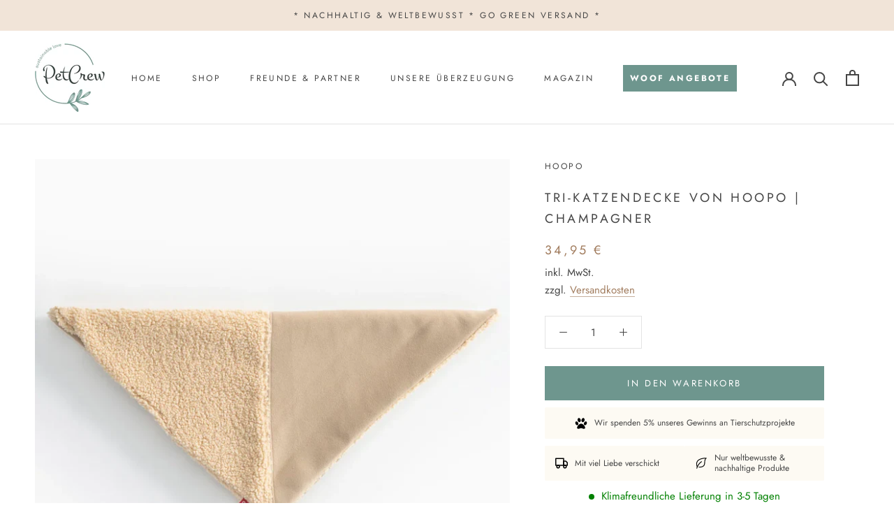

--- FILE ---
content_type: text/html; charset=utf-8
request_url: https://www.petcrew.de/products/kopie-von-tri-katzendecke-von-hoopo-braun
body_size: 39789
content:
<!doctype html>

<html class="no-js" lang="de">
  <head>
    <!-- Google tag (gtag.js) -->
  <script async src=https://www.googletagmanager.com/gtag/js?id=AW-592031904>
  </script>
  <script>
    window.dataLayer = window.dataLayer || [];
    function gtag(){dataLayer.push(arguments);}
    gtag('js', new Date());
  
    gtag('config', 'AW-592031904');
  </script>
    
    <script id="Cookiebot" data-src="https://consent.cookiebot.com/uc.js" data-cbid="8d9650a8-608f-4cc1-85c9-aa586224c164" type="text/javascript"></script>

    <meta charset="utf-8"> 
    <meta http-equiv="X-UA-Compatible" content="IE=edge,chrome=1">
    <meta name="viewport" content="width=device-width, initial-scale=1.0, height=device-height, minimum-scale=1.0, maximum-scale=1.0">
    <meta name="theme-color" content="">
    <meta name="google-site-verification" content="Ax0tvD-UassafHziEROAx9p7iUdqWHwwqAUlFd4gkzM" />
    <meta name="p:domain_verify" content="361d11656a5498a57aea752f8b87c9a9"/> 
	<meta name="facebook-domain-verification" content="51u24psej1sm6b46nei9k3uprdfjf9" />
    
    <title>
      Tri Katzendecke von Hoopo® bei PetCrew® | champagner
    </title><meta name="description" content="Mit der Tri-Katzendecke kannst du deiner Katze überall im Haus einen Schlafplatz zum Wohlfühlen kreieren. Jetzt bei PetCrew® günstig kaufen!"><link rel="canonical" href="https://www.petcrew.de/products/kopie-von-tri-katzendecke-von-hoopo-braun"><link rel="shortcut icon" href="//www.petcrew.de/cdn/shop/files/favicon-96x96_96x.png?v=1613731371" type="image/png"><script type="text/javascript">
      var gaProperty = 'UA-177403157-1';
      var disableStr = 'ga-disable-' + gaProperty;
      if (document.cookie.indexOf(disableStr + '=true') > -1) {
          window[disableStr] = true;
      }
      function gaOptout() {
          document.cookie = disableStr + '=true; expires=Thu, 31 Dec 2099 23:59:59 UTC; path=/';
          window[disableStr] = true;
          alert('Das Tracking ist jetzt deaktiviert');
      }
    </script>

    
  <link rel="preload" href="//cdn.shopify.com/s/files/1/0574/0809/4268/t/1/assets/prefetch_critical_resources.js" as="script">
  <script src="//cdn.shopify.com/s/files/1/0574/0809/4268/t/1/assets/prefetch_critical_resources.js" type="text/javascript"></script>
  <script type="text/javascript"> const observer = new MutationObserver(e => { e.forEach(({ addedNodes: e }) => { e.forEach(e => { 1 === e.nodeType && "SCRIPT" === e.tagName && (e.innerHTML.includes("asyncLoad") && (e.innerHTML = e.innerHTML.replace("if(window.attachEvent)", "document.addEventListener('asyncLazyLoad',function(event){asyncLoad();});if(window.attachEvent)").replaceAll(", asyncLoad", ", function(){}")), e.innerHTML.includes("PreviewBarInjector") && (e.innerHTML = e.innerHTML.replace("DOMContentLoaded", "asyncLazyLoad")), (e.className == 'analytics') && (e.type = 'text/lazyload'),(e.src.includes("assets/storefront/features")||e.src.includes("assets/shopify_pay")||e.src.includes("connect.facebook.net"))&&(e.setAttribute("data-src", e.src), e.removeAttribute("src")))})})});observer.observe(document.documentElement,{childList:!0,subtree:!0})</script><meta property="og:type" content="product">
  <meta property="og:title" content="Tri-Katzendecke von Hoopo | champagner"><meta property="og:image" content="http://www.petcrew.de/cdn/shop/files/Hoopo_Tri_Katzendecke_champagner_Petcrew1.webp?v=1687091359">
    <meta property="og:image:secure_url" content="https://www.petcrew.de/cdn/shop/files/Hoopo_Tri_Katzendecke_champagner_Petcrew1.webp?v=1687091359">
    <meta property="og:image:width" content="1000">
    <meta property="og:image:height" content="1000"><meta property="product:price:amount" content="34,95">
  <meta property="product:price:currency" content="EUR"><meta property="og:description" content="Mit der Tri-Katzendecke kannst du deiner Katze überall im Haus einen Schlafplatz zum Wohlfühlen kreieren. Jetzt bei PetCrew® günstig kaufen!"><meta property="og:url" content="https://www.petcrew.de/products/kopie-von-tri-katzendecke-von-hoopo-braun">
<meta property="og:site_name" content="Petcrew®"><meta name="twitter:card" content="summary"><meta name="twitter:title" content="Tri-Katzendecke von Hoopo | champagner">
  <meta name="twitter:description" content="Nach einem aufregenden Tag voller Spiel und Kuscheln ist es Zeit für deine Katze, sich zu entspannen. Mit unserer wunderbaren Tri-Katzendecke von Hoopo werden alle Sorgen deiner Samtpfote im Nu vergessen sein. Deine Katze kann sich darin gemütlich zusammenrollen und hat den perfekten, weichen Platz für ein Nickerchen.Mit der Tri-Katzendecke kannst du deiner Katze überall im Haus einen Schlafplatz zum Wohlfühlen kreieren. Egal ob auf einem Stuhl, einer Fensterbank oder gefaltet als Dreieck, damit sie perfekt in die Ecke deines Sofas passt - die Möglichkeiten sind endlos. Die Decke ist in verschiedenen Farben erhältlich und hat sogar eine kühle und eine wärmende Seite. Perfekt, um das ganze Jahr über für das optimale Katzen-Schlafklima zu sorgen.Schmutzige Decke? Kein Problem! Einfach ab in die Waschmaschine bei 30ºC und schon ist sie wieder frisch und sauber für deinen Liebling. Die wichtigsten Vorteile unserer">
  <meta name="twitter:image" content="https://www.petcrew.de/cdn/shop/files/Hoopo_Tri_Katzendecke_champagner_Petcrew1_600x600_crop_center.webp?v=1687091359"><script src="//cdn.shopify.com/s/files/1/0574/0809/4268/t/1/assets/bootstrap-34.0.95.js" type="text/javascript"></script>
    <style>
  @font-face {
  font-family: Jost;
  font-weight: 400;
  font-style: normal;
  font-display: fallback;
  src: url("//www.petcrew.de/cdn/fonts/jost/jost_n4.d47a1b6347ce4a4c9f437608011273009d91f2b7.woff2") format("woff2"),
       url("//www.petcrew.de/cdn/fonts/jost/jost_n4.791c46290e672b3f85c3d1c651ef2efa3819eadd.woff") format("woff");
}

  @font-face {
  font-family: Jost;
  font-weight: 400;
  font-style: normal;
  font-display: fallback;
  src: url("//www.petcrew.de/cdn/fonts/jost/jost_n4.d47a1b6347ce4a4c9f437608011273009d91f2b7.woff2") format("woff2"),
       url("//www.petcrew.de/cdn/fonts/jost/jost_n4.791c46290e672b3f85c3d1c651ef2efa3819eadd.woff") format("woff");
}


  @font-face {
  font-family: Jost;
  font-weight: 700;
  font-style: normal;
  font-display: fallback;
  src: url("//www.petcrew.de/cdn/fonts/jost/jost_n7.921dc18c13fa0b0c94c5e2517ffe06139c3615a3.woff2") format("woff2"),
       url("//www.petcrew.de/cdn/fonts/jost/jost_n7.cbfc16c98c1e195f46c536e775e4e959c5f2f22b.woff") format("woff");
}

  @font-face {
  font-family: Jost;
  font-weight: 400;
  font-style: italic;
  font-display: fallback;
  src: url("//www.petcrew.de/cdn/fonts/jost/jost_i4.b690098389649750ada222b9763d55796c5283a5.woff2") format("woff2"),
       url("//www.petcrew.de/cdn/fonts/jost/jost_i4.fd766415a47e50b9e391ae7ec04e2ae25e7e28b0.woff") format("woff");
}

  @font-face {
  font-family: Jost;
  font-weight: 700;
  font-style: italic;
  font-display: fallback;
  src: url("//www.petcrew.de/cdn/fonts/jost/jost_i7.d8201b854e41e19d7ed9b1a31fe4fe71deea6d3f.woff2") format("woff2"),
       url("//www.petcrew.de/cdn/fonts/jost/jost_i7.eae515c34e26b6c853efddc3fc0c552e0de63757.woff") format("woff");
}


  :root {
    --heading-font-family : Jost, sans-serif;
    --heading-font-weight : 400;
    --heading-font-style  : normal;

    --text-font-family : Jost, sans-serif;
    --text-font-weight : 400;
    --text-font-style  : normal;

    --base-text-font-size   : 15px;
    --default-text-font-size: 14px;--background          : #ffffff;
    --background-rgb      : 255, 255, 255;
    --light-background    : #ffffff;
    --light-background-rgb: 255, 255, 255;
    --heading-color       : #454545;
    --text-color          : #454545;
    --text-color-rgb      : 69, 69, 69;
    --text-color-light    : #9d9d9d;
    --text-color-light-rgb: 157, 157, 157;
    --link-color          : #a17c5e;
    --link-color-rgb      : 161, 124, 94;
    --border-color        : #e3e3e3;
    --border-color-rgb    : 227, 227, 227;

    --button-background    : #6e968e;
    --button-background-rgb: 110, 150, 142;
    --button-text-color    : #ffffff;

    --header-background       : #ffffff;
    --header-heading-color    : #454545;
    --header-light-text-color : #9d9d9d;
    --header-border-color     : #e3e3e3;

    --footer-background    : #ffffff;
    --footer-text-color    : #9d9d9d;
    --footer-heading-color : #454545;
    --footer-border-color  : #f0f0f0;

    --navigation-background      : #454545;
    --navigation-background-rgb  : 69, 69, 69;
    --navigation-text-color      : #ffffff;
    --navigation-text-color-light: rgba(255, 255, 255, 0.5);
    --navigation-border-color    : rgba(255, 255, 255, 0.25);

    --newsletter-popup-background     : #454545;
    --newsletter-popup-text-color     : #ffffff;
    --newsletter-popup-text-color-rgb : 255, 255, 255;

    --secondary-elements-background       : #f1e4d8;
    --secondary-elements-background-rgb   : 55, 55, 55;
    --secondary-elements-text-color       : #373737;
    --secondary-elements-text-color-light : rgba(55, 55, 55, 0.5);
    --secondary-elements-border-color     : rgba(55, 55, 55, 0.25);

    --product-sale-price-color    : #f94c43;
    --product-sale-price-color-rgb: 249, 76, 67;

    /* Products */

    --horizontal-spacing-four-products-per-row: 60px;
        --horizontal-spacing-two-products-per-row : 60px;

    --vertical-spacing-four-products-per-row: 60px;
        --vertical-spacing-two-products-per-row : 75px;

    /* Animation */
    --drawer-transition-timing: cubic-bezier(0.645, 0.045, 0.355, 1);
    --header-base-height: 80px; /* We set a default for browsers that do not support CSS variables */

    /* Cursors */
    --cursor-zoom-in-svg    : url(//www.petcrew.de/cdn/shop/t/7/assets/cursor-zoom-in.svg?v=174614733836777429241708455701);
    --cursor-zoom-in-2x-svg : url(//www.petcrew.de/cdn/shop/t/7/assets/cursor-zoom-in-2x.svg?v=165995047460875994171708455701);
  }
</style>

<script>
  // IE11 does not have support for CSS variables, so we have to polyfill them
  if (!(((window || {}).CSS || {}).supports && window.CSS.supports('(--a: 0)'))) {
    const script = document.createElement('script');
    script.type = 'text/javascript';
    script.src = 'https://cdn.jsdelivr.net/npm/css-vars-ponyfill@2';
    script.onload = function() {
      cssVars({});
    };

    document.getElementsByTagName('head')[0].appendChild(script);
  }
</script>
    
    <link rel="stylesheet" href="//www.petcrew.de/cdn/shop/t/7/assets/theme.min.css?v=115672906623919824871708455701">
    <link rel="stylesheet" href="//www.petcrew.de/cdn/shop/t/7/assets/custom.css?v=29844196605512586311736188751">

    <script>window.performance && window.performance.mark && window.performance.mark('shopify.content_for_header.start');</script><meta name="google-site-verification" content="Kked0ouSJfM4cM674TtY9qcsPVMudSXvb9e3Uq2N3Lw">
<meta id="shopify-digital-wallet" name="shopify-digital-wallet" content="/40029257885/digital_wallets/dialog">
<meta name="shopify-checkout-api-token" content="0193d05a7d7e99036ad8e2f8a3b4733c">
<meta id="in-context-paypal-metadata" data-shop-id="40029257885" data-venmo-supported="false" data-environment="production" data-locale="de_DE" data-paypal-v4="true" data-currency="EUR">
<link rel="alternate" type="application/json+oembed" href="https://www.petcrew.de/products/kopie-von-tri-katzendecke-von-hoopo-braun.oembed">
<script async="async" src="/checkouts/internal/preloads.js?locale=de-DE"></script>
<link rel="preconnect" href="https://shop.app" crossorigin="anonymous">
<script async="async" src="https://shop.app/checkouts/internal/preloads.js?locale=de-DE&shop_id=40029257885" crossorigin="anonymous"></script>
<script id="apple-pay-shop-capabilities" type="application/json">{"shopId":40029257885,"countryCode":"DE","currencyCode":"EUR","merchantCapabilities":["supports3DS"],"merchantId":"gid:\/\/shopify\/Shop\/40029257885","merchantName":"Petcrew®","requiredBillingContactFields":["postalAddress","email","phone"],"requiredShippingContactFields":["postalAddress","email","phone"],"shippingType":"shipping","supportedNetworks":["visa","maestro","masterCard","amex"],"total":{"type":"pending","label":"Petcrew®","amount":"1.00"},"shopifyPaymentsEnabled":true,"supportsSubscriptions":true}</script>
<script id="shopify-features" type="application/json">{"accessToken":"0193d05a7d7e99036ad8e2f8a3b4733c","betas":["rich-media-storefront-analytics"],"domain":"www.petcrew.de","predictiveSearch":true,"shopId":40029257885,"locale":"de"}</script>
<script>var Shopify = Shopify || {};
Shopify.shop = "petcrew-shop.myshopify.com";
Shopify.locale = "de";
Shopify.currency = {"active":"EUR","rate":"1.0"};
Shopify.country = "DE";
Shopify.theme = {"name":"Prestige - Live ab 18.09.2020_opt","id":148281327883,"schema_name":"Prestige","schema_version":"4.9.6","theme_store_id":855,"role":"main"};
Shopify.theme.handle = "null";
Shopify.theme.style = {"id":null,"handle":null};
Shopify.cdnHost = "www.petcrew.de/cdn";
Shopify.routes = Shopify.routes || {};
Shopify.routes.root = "/";</script>
<script type="module">!function(o){(o.Shopify=o.Shopify||{}).modules=!0}(window);</script>
<script>!function(o){function n(){var o=[];function n(){o.push(Array.prototype.slice.apply(arguments))}return n.q=o,n}var t=o.Shopify=o.Shopify||{};t.loadFeatures=n(),t.autoloadFeatures=n()}(window);</script>
<script>
  window.ShopifyPay = window.ShopifyPay || {};
  window.ShopifyPay.apiHost = "shop.app\/pay";
  window.ShopifyPay.redirectState = null;
</script>
<script id="shop-js-analytics" type="application/json">{"pageType":"product"}</script>
<script defer="defer" async type="module" src="//www.petcrew.de/cdn/shopifycloud/shop-js/modules/v2/client.init-shop-cart-sync_kxAhZfSm.de.esm.js"></script>
<script defer="defer" async type="module" src="//www.petcrew.de/cdn/shopifycloud/shop-js/modules/v2/chunk.common_5BMd6ono.esm.js"></script>
<script type="module">
  await import("//www.petcrew.de/cdn/shopifycloud/shop-js/modules/v2/client.init-shop-cart-sync_kxAhZfSm.de.esm.js");
await import("//www.petcrew.de/cdn/shopifycloud/shop-js/modules/v2/chunk.common_5BMd6ono.esm.js");

  window.Shopify.SignInWithShop?.initShopCartSync?.({"fedCMEnabled":true,"windoidEnabled":true});

</script>
<script>
  window.Shopify = window.Shopify || {};
  if (!window.Shopify.featureAssets) window.Shopify.featureAssets = {};
  window.Shopify.featureAssets['shop-js'] = {"shop-cart-sync":["modules/v2/client.shop-cart-sync_81xuAXRO.de.esm.js","modules/v2/chunk.common_5BMd6ono.esm.js"],"init-fed-cm":["modules/v2/client.init-fed-cm_B2l2C8gd.de.esm.js","modules/v2/chunk.common_5BMd6ono.esm.js"],"shop-button":["modules/v2/client.shop-button_DteRmTIv.de.esm.js","modules/v2/chunk.common_5BMd6ono.esm.js"],"init-windoid":["modules/v2/client.init-windoid_BrVTPDHy.de.esm.js","modules/v2/chunk.common_5BMd6ono.esm.js"],"shop-cash-offers":["modules/v2/client.shop-cash-offers_uZhaqfcC.de.esm.js","modules/v2/chunk.common_5BMd6ono.esm.js","modules/v2/chunk.modal_DhTZgVSk.esm.js"],"shop-toast-manager":["modules/v2/client.shop-toast-manager_lTRStNPf.de.esm.js","modules/v2/chunk.common_5BMd6ono.esm.js"],"init-shop-email-lookup-coordinator":["modules/v2/client.init-shop-email-lookup-coordinator_BhyMm2Vh.de.esm.js","modules/v2/chunk.common_5BMd6ono.esm.js"],"pay-button":["modules/v2/client.pay-button_uIj7-e2V.de.esm.js","modules/v2/chunk.common_5BMd6ono.esm.js"],"avatar":["modules/v2/client.avatar_BTnouDA3.de.esm.js"],"init-shop-cart-sync":["modules/v2/client.init-shop-cart-sync_kxAhZfSm.de.esm.js","modules/v2/chunk.common_5BMd6ono.esm.js"],"shop-login-button":["modules/v2/client.shop-login-button_hqVUT9QF.de.esm.js","modules/v2/chunk.common_5BMd6ono.esm.js","modules/v2/chunk.modal_DhTZgVSk.esm.js"],"init-customer-accounts-sign-up":["modules/v2/client.init-customer-accounts-sign-up_0Oyvgx7Z.de.esm.js","modules/v2/client.shop-login-button_hqVUT9QF.de.esm.js","modules/v2/chunk.common_5BMd6ono.esm.js","modules/v2/chunk.modal_DhTZgVSk.esm.js"],"init-shop-for-new-customer-accounts":["modules/v2/client.init-shop-for-new-customer-accounts_DojLPa1w.de.esm.js","modules/v2/client.shop-login-button_hqVUT9QF.de.esm.js","modules/v2/chunk.common_5BMd6ono.esm.js","modules/v2/chunk.modal_DhTZgVSk.esm.js"],"init-customer-accounts":["modules/v2/client.init-customer-accounts_DWlFj6gc.de.esm.js","modules/v2/client.shop-login-button_hqVUT9QF.de.esm.js","modules/v2/chunk.common_5BMd6ono.esm.js","modules/v2/chunk.modal_DhTZgVSk.esm.js"],"shop-follow-button":["modules/v2/client.shop-follow-button_BEIcZOGj.de.esm.js","modules/v2/chunk.common_5BMd6ono.esm.js","modules/v2/chunk.modal_DhTZgVSk.esm.js"],"lead-capture":["modules/v2/client.lead-capture_BSpzCmmh.de.esm.js","modules/v2/chunk.common_5BMd6ono.esm.js","modules/v2/chunk.modal_DhTZgVSk.esm.js"],"checkout-modal":["modules/v2/client.checkout-modal_8HiTfxyj.de.esm.js","modules/v2/chunk.common_5BMd6ono.esm.js","modules/v2/chunk.modal_DhTZgVSk.esm.js"],"shop-login":["modules/v2/client.shop-login_Fe0VhLV0.de.esm.js","modules/v2/chunk.common_5BMd6ono.esm.js","modules/v2/chunk.modal_DhTZgVSk.esm.js"],"payment-terms":["modules/v2/client.payment-terms_C8PkVPzh.de.esm.js","modules/v2/chunk.common_5BMd6ono.esm.js","modules/v2/chunk.modal_DhTZgVSk.esm.js"]};
</script>
<script>(function() {
  var isLoaded = false;
  function asyncLoad() {
    if (isLoaded) return;
    isLoaded = true;
    var urls = ["https:\/\/loox.io\/widget\/E1WCilnO_c\/loox.1761901977038.js?shop=petcrew-shop.myshopify.com"];
    for (var i = 0; i < urls.length; i++) {
      var s = document.createElement('script');
      s.type = 'text/javascript';
      s.async = true;
      s.src = urls[i];
      var x = document.getElementsByTagName('script')[0];
      x.parentNode.insertBefore(s, x);
    }
  };
  if(window.attachEvent) {
    window.attachEvent('onload', asyncLoad);
  } else {
    window.addEventListener('load', asyncLoad, false);
  }
})();</script>
<script id="__st">var __st={"a":40029257885,"offset":3600,"reqid":"81cd9802-7887-43a4-8828-497f6bda41b2-1769031797","pageurl":"www.petcrew.de\/products\/kopie-von-tri-katzendecke-von-hoopo-braun","u":"182b62911a6b","p":"product","rtyp":"product","rid":8271052439819};</script>
<script>window.ShopifyPaypalV4VisibilityTracking = true;</script>
<script id="captcha-bootstrap">!function(){'use strict';const t='contact',e='account',n='new_comment',o=[[t,t],['blogs',n],['comments',n],[t,'customer']],c=[[e,'customer_login'],[e,'guest_login'],[e,'recover_customer_password'],[e,'create_customer']],r=t=>t.map((([t,e])=>`form[action*='/${t}']:not([data-nocaptcha='true']) input[name='form_type'][value='${e}']`)).join(','),a=t=>()=>t?[...document.querySelectorAll(t)].map((t=>t.form)):[];function s(){const t=[...o],e=r(t);return a(e)}const i='password',u='form_key',d=['recaptcha-v3-token','g-recaptcha-response','h-captcha-response',i],f=()=>{try{return window.sessionStorage}catch{return}},m='__shopify_v',_=t=>t.elements[u];function p(t,e,n=!1){try{const o=window.sessionStorage,c=JSON.parse(o.getItem(e)),{data:r}=function(t){const{data:e,action:n}=t;return t[m]||n?{data:e,action:n}:{data:t,action:n}}(c);for(const[e,n]of Object.entries(r))t.elements[e]&&(t.elements[e].value=n);n&&o.removeItem(e)}catch(o){console.error('form repopulation failed',{error:o})}}const l='form_type',E='cptcha';function T(t){t.dataset[E]=!0}const w=window,h=w.document,L='Shopify',v='ce_forms',y='captcha';let A=!1;((t,e)=>{const n=(g='f06e6c50-85a8-45c8-87d0-21a2b65856fe',I='https://cdn.shopify.com/shopifycloud/storefront-forms-hcaptcha/ce_storefront_forms_captcha_hcaptcha.v1.5.2.iife.js',D={infoText:'Durch hCaptcha geschützt',privacyText:'Datenschutz',termsText:'Allgemeine Geschäftsbedingungen'},(t,e,n)=>{const o=w[L][v],c=o.bindForm;if(c)return c(t,g,e,D).then(n);var r;o.q.push([[t,g,e,D],n]),r=I,A||(h.body.append(Object.assign(h.createElement('script'),{id:'captcha-provider',async:!0,src:r})),A=!0)});var g,I,D;w[L]=w[L]||{},w[L][v]=w[L][v]||{},w[L][v].q=[],w[L][y]=w[L][y]||{},w[L][y].protect=function(t,e){n(t,void 0,e),T(t)},Object.freeze(w[L][y]),function(t,e,n,w,h,L){const[v,y,A,g]=function(t,e,n){const i=e?o:[],u=t?c:[],d=[...i,...u],f=r(d),m=r(i),_=r(d.filter((([t,e])=>n.includes(e))));return[a(f),a(m),a(_),s()]}(w,h,L),I=t=>{const e=t.target;return e instanceof HTMLFormElement?e:e&&e.form},D=t=>v().includes(t);t.addEventListener('submit',(t=>{const e=I(t);if(!e)return;const n=D(e)&&!e.dataset.hcaptchaBound&&!e.dataset.recaptchaBound,o=_(e),c=g().includes(e)&&(!o||!o.value);(n||c)&&t.preventDefault(),c&&!n&&(function(t){try{if(!f())return;!function(t){const e=f();if(!e)return;const n=_(t);if(!n)return;const o=n.value;o&&e.removeItem(o)}(t);const e=Array.from(Array(32),(()=>Math.random().toString(36)[2])).join('');!function(t,e){_(t)||t.append(Object.assign(document.createElement('input'),{type:'hidden',name:u})),t.elements[u].value=e}(t,e),function(t,e){const n=f();if(!n)return;const o=[...t.querySelectorAll(`input[type='${i}']`)].map((({name:t})=>t)),c=[...d,...o],r={};for(const[a,s]of new FormData(t).entries())c.includes(a)||(r[a]=s);n.setItem(e,JSON.stringify({[m]:1,action:t.action,data:r}))}(t,e)}catch(e){console.error('failed to persist form',e)}}(e),e.submit())}));const S=(t,e)=>{t&&!t.dataset[E]&&(n(t,e.some((e=>e===t))),T(t))};for(const o of['focusin','change'])t.addEventListener(o,(t=>{const e=I(t);D(e)&&S(e,y())}));const B=e.get('form_key'),M=e.get(l),P=B&&M;t.addEventListener('DOMContentLoaded',(()=>{const t=y();if(P)for(const e of t)e.elements[l].value===M&&p(e,B);[...new Set([...A(),...v().filter((t=>'true'===t.dataset.shopifyCaptcha))])].forEach((e=>S(e,t)))}))}(h,new URLSearchParams(w.location.search),n,t,e,['guest_login'])})(!0,!0)}();</script>
<script integrity="sha256-4kQ18oKyAcykRKYeNunJcIwy7WH5gtpwJnB7kiuLZ1E=" data-source-attribution="shopify.loadfeatures" defer="defer" src="//www.petcrew.de/cdn/shopifycloud/storefront/assets/storefront/load_feature-a0a9edcb.js" crossorigin="anonymous"></script>
<script crossorigin="anonymous" defer="defer" src="//www.petcrew.de/cdn/shopifycloud/storefront/assets/shopify_pay/storefront-65b4c6d7.js?v=20250812"></script>
<script data-source-attribution="shopify.dynamic_checkout.dynamic.init">var Shopify=Shopify||{};Shopify.PaymentButton=Shopify.PaymentButton||{isStorefrontPortableWallets:!0,init:function(){window.Shopify.PaymentButton.init=function(){};var t=document.createElement("script");t.src="https://www.petcrew.de/cdn/shopifycloud/portable-wallets/latest/portable-wallets.de.js",t.type="module",document.head.appendChild(t)}};
</script>
<script data-source-attribution="shopify.dynamic_checkout.buyer_consent">
  function portableWalletsHideBuyerConsent(e){var t=document.getElementById("shopify-buyer-consent"),n=document.getElementById("shopify-subscription-policy-button");t&&n&&(t.classList.add("hidden"),t.setAttribute("aria-hidden","true"),n.removeEventListener("click",e))}function portableWalletsShowBuyerConsent(e){var t=document.getElementById("shopify-buyer-consent"),n=document.getElementById("shopify-subscription-policy-button");t&&n&&(t.classList.remove("hidden"),t.removeAttribute("aria-hidden"),n.addEventListener("click",e))}window.Shopify?.PaymentButton&&(window.Shopify.PaymentButton.hideBuyerConsent=portableWalletsHideBuyerConsent,window.Shopify.PaymentButton.showBuyerConsent=portableWalletsShowBuyerConsent);
</script>
<script data-source-attribution="shopify.dynamic_checkout.cart.bootstrap">document.addEventListener("DOMContentLoaded",(function(){function t(){return document.querySelector("shopify-accelerated-checkout-cart, shopify-accelerated-checkout")}if(t())Shopify.PaymentButton.init();else{new MutationObserver((function(e,n){t()&&(Shopify.PaymentButton.init(),n.disconnect())})).observe(document.body,{childList:!0,subtree:!0})}}));
</script>
<link id="shopify-accelerated-checkout-styles" rel="stylesheet" media="screen" href="https://www.petcrew.de/cdn/shopifycloud/portable-wallets/latest/accelerated-checkout-backwards-compat.css" crossorigin="anonymous">
<style id="shopify-accelerated-checkout-cart">
        #shopify-buyer-consent {
  margin-top: 1em;
  display: inline-block;
  width: 100%;
}

#shopify-buyer-consent.hidden {
  display: none;
}

#shopify-subscription-policy-button {
  background: none;
  border: none;
  padding: 0;
  text-decoration: underline;
  font-size: inherit;
  cursor: pointer;
}

#shopify-subscription-policy-button::before {
  box-shadow: none;
}

      </style>

<script>window.performance && window.performance.mark && window.performance.mark('shopify.content_for_header.end');</script>



    <script>
      // This allows to expose several variables to the global scope, to be used in scripts
      window.theme = {
        pageType: "product",
        moneyFormat: "{{amount_with_comma_separator}} €",
        moneyWithCurrencyFormat: "{{amount_with_comma_separator}} €",
        productImageSize: "natural",
        searchMode: "product",
        showPageTransition: false,
        showElementStaggering: false,
        showImageZooming: true
      };

      window.routes = {
        rootUrl: "\/",
        cartUrl: "\/cart",
        cartAddUrl: "\/cart\/add",
        cartChangeUrl: "\/cart\/change",
        searchUrl: "\/search",
        productRecommendationsUrl: "\/recommendations\/products"
      };

      window.languages = {
        cartAddNote: "Notiz zur Bestellung anlegen",
        cartEditNote: "Notiz zur Bestellung bearbeiten",
        productImageLoadingError: "Dieses Bild konnte nicht geladen werden. Bitte aktualisiere die Webseite.",
        productFormAddToCart: "In den Warenkorb",
        productFormUnavailable: "Nicht verfügbar",
        productFormSoldOut: "Ausverkauft",
        shippingEstimatorOneResult: "1 Option verfügbar:",
        shippingEstimatorMoreResults: "{{count}} Optionen verfügbar:",
        shippingEstimatorNoResults: "Keine Versandmöglichkeit gefunden"
      };

      window.lazySizesConfig = {
        loadHidden: false,
        hFac: 0.5,
        expFactor: 2,
        ricTimeout: 150,
        lazyClass: 'Image--lazyLoad',
        loadingClass: 'Image--lazyLoading',
        loadedClass: 'Image--lazyLoaded'
      };

      document.documentElement.className = document.documentElement.className.replace('no-js', 'js');
      document.documentElement.style.setProperty('--window-height', window.innerHeight + 'px');

      // We do a quick detection of some features (we could use Modernizr but for so little...)
      (function() {
        document.documentElement.className += ((window.CSS && window.CSS.supports('(position: sticky) or (position: -webkit-sticky)')) ? ' supports-sticky' : ' no-supports-sticky');
        document.documentElement.className += (window.matchMedia('(-moz-touch-enabled: 1), (hover: none)')).matches ? ' no-supports-hover' : ' supports-hover';
      }());
    </script>

    <script src="//www.petcrew.de/cdn/shop/t/7/assets/lazysizes.min.js?v=174358363404432586981708455701" async></script><script src="https://polyfill-fastly.net/v3/polyfill.min.js?unknown=polyfill&features=fetch,Element.prototype.closest,Element.prototype.remove,Element.prototype.classList,Array.prototype.includes,Array.prototype.fill,Object.assign,CustomEvent,IntersectionObserver,IntersectionObserverEntry,URL" defer></script>
    <script src="//www.petcrew.de/cdn/shop/t/7/assets/libs.min.js?v=26178543184394469741708455701" defer></script>
    <script src="//www.petcrew.de/cdn/shop/t/7/assets/theme.min.js?v=159491087469365284761708455701" defer></script>
    <script src="//www.petcrew.de/cdn/shop/t/7/assets/custom.min.js?v=47864668583533329061708455701" defer></script>
    <script src="//www.petcrew.de/cdn/shop/t/7/assets/jquery-3.6.0.slim.min.js?v=174014023648444267701708455701" defer></script>

    <script>
      (function () {
        window.onpageshow = function() {
          if (window.theme.showPageTransition) {
            var pageTransition = document.querySelector('.PageTransition');

            if (pageTransition) {
              pageTransition.style.visibility = 'visible';
              pageTransition.style.opacity = '0';
            }
          }

          // When the page is loaded from the cache, we have to reload the cart content
          document.documentElement.dispatchEvent(new CustomEvent('cart:refresh', {
            bubbles: true
          }));
        };
      })();
    </script>

    
  <script type="application/ld+json">
  {
    "@context": "http://schema.org",
    "@type": "Product",
    "offers": [{
          "@type": "Offer",
          "name": "Default Title",
          "availability":"https://schema.org/InStock",
          "price": 34.95,
          "priceCurrency": "EUR",
          "priceValidUntil": "2026-01-31","sku": "PC-2423-HOO-KA-5300-WG","url": "/products/kopie-von-tri-katzendecke-von-hoopo-braun?variant=44430006649099"
        }
],
      "gtin13": "8720726102100",
      "productId": "8720726102100",
    "brand": {
      "name": "Hoopo"
    },
    "name": "Tri-Katzendecke von Hoopo | champagner",
    "description": "Nach einem aufregenden Tag voller Spiel und Kuscheln ist es Zeit für deine Katze, sich zu entspannen. Mit unserer wunderbaren Tri-Katzendecke von Hoopo werden alle Sorgen deiner Samtpfote im Nu vergessen sein. Deine Katze kann sich darin gemütlich zusammenrollen und hat den perfekten, weichen Platz für ein Nickerchen.Mit der Tri-Katzendecke kannst du deiner Katze überall im Haus einen Schlafplatz zum Wohlfühlen kreieren. Egal ob auf einem Stuhl, einer Fensterbank oder gefaltet als Dreieck, damit sie perfekt in die Ecke deines Sofas passt - die Möglichkeiten sind endlos. Die Decke ist in verschiedenen Farben erhältlich und hat sogar eine kühle und eine wärmende Seite. Perfekt, um das ganze Jahr über für das optimale Katzen-Schlafklima zu sorgen.Schmutzige Decke? Kein Problem! Einfach ab in die Waschmaschine bei 30ºC und schon ist sie wieder frisch und sauber für deinen Liebling.\nDie wichtigsten Vorteile unserer Tri-Katzendecke:\n✔ Weiches Material und extra dick, für ultimativen Komfort.✔ Waschbar bei 30ºC in der Maschine, damit du dir keine Sorgen um Flecken machen musst.✔ Kann überall hingelegt werden, z.B. auf einem Stuhl oder einer Fensterbank.✔ Als Dreieck gefaltet, passt die Decke perfekt in die Ecke deines Sofas.✔ Die Decke bietet eine kühlende und eine wärmende Seite, je nachdem, was deine Katze gerade braucht.✔ Eine stilvolle Ergänzung für die Inneneinrichtung deines Hauses.✔ Tri-Katzendecke ist eine großartige Ergänzung zum beliebten Donut-Katzenbett.\nGeeignet für meine Katze?\nJa, absolut! Sie ist für alle Katzen geeignet und eignet sich sogar hervorragend als tragbarer Schlafplatz. Egal ob klein oder groß, jung oder alt, deine Katze wird diese weiche und gemütliche Tri-Katzendecke lieben.",
    "category": "Katzendecke",
    "url": "/products/kopie-von-tri-katzendecke-von-hoopo-braun",
    "sku": "PC-2423-HOO-KA-5300-WG",
    "image": {
      "@type": "ImageObject",
      "url": "https://www.petcrew.de/cdn/shop/files/Hoopo_Tri_Katzendecke_champagner_Petcrew1_1024x.webp?v=1687091359",
      "image": "https://www.petcrew.de/cdn/shop/files/Hoopo_Tri_Katzendecke_champagner_Petcrew1_1024x.webp?v=1687091359",
      "name": "Hoopo Tri-Katzendecke champagner kuschelig",
      "width": "1024",
      "height": "1024"
    }
  }
  </script>



  <script type="application/ld+json">
  {
    "@context": "http://schema.org",
    "@type": "BreadcrumbList",
  "itemListElement": [{
      "@type": "ListItem",
      "position": 1,
      "name": "Translation missing: de.general.breadcrumb.home",
      "item": "https://www.petcrew.de"
    },{
          "@type": "ListItem",
          "position": 2,
          "name": "Tri-Katzendecke von Hoopo | champagner",
          "item": "https://www.petcrew.de/products/kopie-von-tri-katzendecke-von-hoopo-braun"
        }]
  }
  </script>

    
    <!-- Google Tag Manager -->
<script>(function(w,d,s,l,i){w[l]=w[l]||[];w[l].push({'gtm.start':
new Date().getTime(),event:'gtm.js'});var f=d.getElementsByTagName(s)[0],
j=d.createElement(s),dl=l!='dataLayer'?'&l='+l:'';j.async=true;j.src=
'https://www.googletagmanager.com/gtm.js?id='+i+dl;f.parentNode.insertBefore(j,f);
})(window,document,'script','dataLayer','GTM-WXJTTTR');</script>
<!-- End Google Tag Manager -->
    

    <!-- Google Tag Manager -->
    <script>(function(w,d,s,l,i){w[l]=w[l]||[];w[l].push({'gtm.start':
    new Date().getTime(),event:'gtm.js'});var f=d.getElementsByTagName(s)[0],
    j=d.createElement(s),dl=l!='dataLayer'?'&l='+l:'';j.async=true;j.src=
    'https://www.googletagmanager.com/gtm.js?id='+i+dl;f.parentNode.insertBefore(j,f);
    })(window,document,'script','dataLayer','GTM-M4DXMWK');</script>
    <!-- End Google Tag Manager -->
    <script>
      window.dataLayer = window.dataLayer || [];
  	</script>
    
  
  <!-- RedRetarget App Hook start -->
<link rel="dns-prefetch" href="https://trackifyx.redretarget.com">


<!-- HOOK JS-->

<meta name="tfx:tags" content=" Katze,  Katzen,  Katzendecke,  Katzenkissen,  Katzenzubehör, ">
<meta name="tfx:collections" content="Hoopo®, Katzenzubehör, ">







<script id="tfx-cart">
    
    window.tfxCart = {"note":null,"attributes":{},"original_total_price":0,"total_price":0,"total_discount":0,"total_weight":0.0,"item_count":0,"items":[],"requires_shipping":false,"currency":"EUR","items_subtotal_price":0,"cart_level_discount_applications":[],"checkout_charge_amount":0}
</script>



<script id="tfx-product">
    
    window.tfxProduct = {"id":8271052439819,"title":"Tri-Katzendecke von Hoopo | champagner","handle":"kopie-von-tri-katzendecke-von-hoopo-braun","description":"\u003cp\u003eNach einem aufregenden Tag voller Spiel und Kuscheln ist es Zeit für deine Katze, sich zu entspannen. Mit unserer wunderbaren \u003cstrong\u003eTri-Katzendecke von Hoopo\u003c\/strong\u003e werden alle Sorgen deiner Samtpfote im Nu vergessen sein. Deine Katze kann sich darin gemütlich zusammenrollen und hat den \u003cstrong\u003eperfekten, weichen Platz für ein Nickerchen.\u003c\/strong\u003e\u003cbr data-mce-fragment=\"1\"\u003e\u003cbr data-mce-fragment=\"1\"\u003eMit der \u003cstrong\u003eTri-Katzendecke\u003c\/strong\u003e kannst du deiner \u003cstrong\u003eKatze\u003c\/strong\u003e überall im Haus einen \u003cstrong\u003eSchlafplatz zum Wohlfühlen\u003c\/strong\u003e kreieren. Egal ob auf einem Stuhl, einer Fensterbank oder gefaltet als Dreieck, damit sie perfekt in die Ecke deines Sofas passt - die Möglichkeiten sind endlos. Die Decke ist in \u003cstrong\u003everschiedenen Farben\u003c\/strong\u003e erhältlich und hat sogar eine \u003cstrong\u003ekühle und eine wärmende Seite.\u003c\/strong\u003e Perfekt, um das ganze Jahr über für das optimale Katzen-Schlafklima zu sorgen.\u003cbr data-mce-fragment=\"1\"\u003e\u003cbr data-mce-fragment=\"1\"\u003eSchmutzige Decke? Kein Problem! Einfach ab in die Waschmaschine bei 30ºC und schon ist sie wieder frisch und sauber für deinen Liebling.\u003c\/p\u003e\n\u003ch2\u003eDie wichtigsten Vorteile unserer Tri-Katzendecke:\u003c\/h2\u003e\n\u003cp\u003e\u003cspan data-mce-fragment=\"1\"\u003e✔ \u003c\/span\u003e\u003cspan data-mce-fragment=\"1\"\u003eWeiches Material und extra dick, für ultimativen Komfort.\u003cbr\u003e\u003c\/span\u003e\u003cspan data-mce-fragment=\"1\"\u003e✔ \u003c\/span\u003e\u003cspan data-mce-fragment=\"1\"\u003eWaschbar bei 30ºC in der Maschine, damit du dir keine Sorgen um Flecken machen musst.\u003c\/span\u003e\u003cbr data-mce-fragment=\"1\"\u003e\u003cspan data-mce-fragment=\"1\"\u003e✔\u003c\/span\u003e Kann überall hingelegt werden, z.B. auf einem Stuhl oder einer Fensterbank.\u003cbr data-mce-fragment=\"1\"\u003e\u003cspan data-mce-fragment=\"1\"\u003e✔\u003c\/span\u003e Als Dreieck gefaltet, passt die Decke perfekt in die Ecke deines Sofas.\u003cbr data-mce-fragment=\"1\"\u003e\u003cspan data-mce-fragment=\"1\"\u003e✔\u003c\/span\u003e Die Decke bietet eine kühlende und eine wärmende Seite, je nachdem, was deine Katze gerade braucht.\u003cbr data-mce-fragment=\"1\"\u003e\u003cspan data-mce-fragment=\"1\"\u003e✔\u003c\/span\u003e Eine stilvolle Ergänzung für die Inneneinrichtung deines Hauses.\u003cbr data-mce-fragment=\"1\"\u003e\u003cspan data-mce-fragment=\"1\"\u003e✔ \u003c\/span\u003eTri-Katzendecke ist eine großartige Ergänzung zum beliebten Donut-Katzenbett.\u003c\/p\u003e\n\u003ch2\u003eGeeignet für meine Katze?\u003c\/h2\u003e\n\u003cp\u003eJa, absolut! Sie ist für alle Katzen geeignet und eignet sich sogar hervorragend als tragbarer Schlafplatz. Egal ob klein oder groß, jung oder alt, deine Katze wird diese weiche und gemütliche Tri-Katzendecke lieben.\u003c\/p\u003e","published_at":"2023-06-18T21:47:00+02:00","created_at":"2023-06-18T14:28:14+02:00","vendor":"Hoopo","type":"Katzendecke","tags":["Katze","Katzen","Katzendecke","Katzenkissen","Katzenzubehör"],"price":3495,"price_min":3495,"price_max":3495,"available":true,"price_varies":false,"compare_at_price":null,"compare_at_price_min":0,"compare_at_price_max":0,"compare_at_price_varies":false,"variants":[{"id":44430006649099,"title":"Default Title","option1":"Default Title","option2":null,"option3":null,"sku":"PC-2423-HOO-KA-5300-WG","requires_shipping":true,"taxable":true,"featured_image":null,"available":true,"name":"Tri-Katzendecke von Hoopo | champagner","public_title":null,"options":["Default Title"],"price":3495,"weight":0,"compare_at_price":null,"inventory_management":"shopify","barcode":"8720726102100","requires_selling_plan":false,"selling_plan_allocations":[]}],"images":["\/\/www.petcrew.de\/cdn\/shop\/files\/Hoopo_Tri_Katzendecke_champagner_Petcrew1.webp?v=1687091359","\/\/www.petcrew.de\/cdn\/shop\/files\/Hoopo_Tri_Katzendecke_nachhaltig_Petcrew2_8cad1be3-7e2d-4eae-8913-e31633600fcc.webp?v=1687091359","\/\/www.petcrew.de\/cdn\/shop\/files\/Hoopo_Tri_Katzendecke_nachhaltig_Petcrew3_40da2b6d-6593-4330-b1b8-59a6a1125f54.jpg?v=1687091359","\/\/www.petcrew.de\/cdn\/shop\/files\/Hoopo_Tri_Katzendecke_nachhaltig_Petcrew4_a4d93621-d737-4f4e-9d3e-e5aecfc33fc7.webp?v=1687091359","\/\/www.petcrew.de\/cdn\/shop\/files\/Hoopo_Tri_Katzendecke_nachhaltig_Petcrew5_7f812c83-f5b5-48b1-8eab-3b079a2ebe35.webp?v=1687091359","\/\/www.petcrew.de\/cdn\/shop\/files\/Hoopo_Tri_Katzendecke_nachhaltig_Petcrew6_01efa3a0-4260-4afb-b218-c93ed1f03171.jpg?v=1687091359","\/\/www.petcrew.de\/cdn\/shop\/files\/Hoopo_Tri_Katzendecke_nachhaltig_Petcrew7_008cb5d2-adcd-4301-9a73-8901114ecd5a.webp?v=1687091359","\/\/www.petcrew.de\/cdn\/shop\/files\/Hoopo_Tri_Katzendecke_nachhaltig_Petcrew8_90fb0bf4-9c9a-4e72-b359-665be22b73cb.jpg?v=1687091359","\/\/www.petcrew.de\/cdn\/shop\/files\/Hoopo_Tri_Katzendecke_nachhaltig_Petcrew9_48ef8168-92af-4521-88b3-b78e5198c7a2.webp?v=1687091359"],"featured_image":"\/\/www.petcrew.de\/cdn\/shop\/files\/Hoopo_Tri_Katzendecke_champagner_Petcrew1.webp?v=1687091359","options":["Title"],"media":[{"alt":"Hoopo Tri-Katzendecke champagner kuschelig","id":36326838468875,"position":1,"preview_image":{"aspect_ratio":1.0,"height":1000,"width":1000,"src":"\/\/www.petcrew.de\/cdn\/shop\/files\/Hoopo_Tri_Katzendecke_champagner_Petcrew1.webp?v=1687091359"},"aspect_ratio":1.0,"height":1000,"media_type":"image","src":"\/\/www.petcrew.de\/cdn\/shop\/files\/Hoopo_Tri_Katzendecke_champagner_Petcrew1.webp?v=1687091359","width":1000},{"alt":"Hoopo Tri-Katzendecke weiss mit Katze auf Fensterbank","id":36326837944587,"position":2,"preview_image":{"aspect_ratio":1.0,"height":1000,"width":1000,"src":"\/\/www.petcrew.de\/cdn\/shop\/files\/Hoopo_Tri_Katzendecke_nachhaltig_Petcrew2_8cad1be3-7e2d-4eae-8913-e31633600fcc.webp?v=1687091359"},"aspect_ratio":1.0,"height":1000,"media_type":"image","src":"\/\/www.petcrew.de\/cdn\/shop\/files\/Hoopo_Tri_Katzendecke_nachhaltig_Petcrew2_8cad1be3-7e2d-4eae-8913-e31633600fcc.webp?v=1687091359","width":1000},{"alt":"Hoopo Tri-Katzendecke verschiedene Farben","id":36326837977355,"position":3,"preview_image":{"aspect_ratio":1.0,"height":1000,"width":1000,"src":"\/\/www.petcrew.de\/cdn\/shop\/files\/Hoopo_Tri_Katzendecke_nachhaltig_Petcrew3_40da2b6d-6593-4330-b1b8-59a6a1125f54.jpg?v=1687091359"},"aspect_ratio":1.0,"height":1000,"media_type":"image","src":"\/\/www.petcrew.de\/cdn\/shop\/files\/Hoopo_Tri_Katzendecke_nachhaltig_Petcrew3_40da2b6d-6593-4330-b1b8-59a6a1125f54.jpg?v=1687091359","width":1000},{"alt":"Hoopo Tri-Katzendecke beige mit Katze auf Couch","id":36326838010123,"position":4,"preview_image":{"aspect_ratio":1.0,"height":1000,"width":1000,"src":"\/\/www.petcrew.de\/cdn\/shop\/files\/Hoopo_Tri_Katzendecke_nachhaltig_Petcrew4_a4d93621-d737-4f4e-9d3e-e5aecfc33fc7.webp?v=1687091359"},"aspect_ratio":1.0,"height":1000,"media_type":"image","src":"\/\/www.petcrew.de\/cdn\/shop\/files\/Hoopo_Tri_Katzendecke_nachhaltig_Petcrew4_a4d93621-d737-4f4e-9d3e-e5aecfc33fc7.webp?v=1687091359","width":1000},{"alt":"Hoopo Tri-Katzendecke braun mit Katze auf Couch","id":36326838042891,"position":5,"preview_image":{"aspect_ratio":1.0,"height":1000,"width":1000,"src":"\/\/www.petcrew.de\/cdn\/shop\/files\/Hoopo_Tri_Katzendecke_nachhaltig_Petcrew5_7f812c83-f5b5-48b1-8eab-3b079a2ebe35.webp?v=1687091359"},"aspect_ratio":1.0,"height":1000,"media_type":"image","src":"\/\/www.petcrew.de\/cdn\/shop\/files\/Hoopo_Tri_Katzendecke_nachhaltig_Petcrew5_7f812c83-f5b5-48b1-8eab-3b079a2ebe35.webp?v=1687091359","width":1000},{"alt":"Hoopo Tri-Katzendecke verschiedene Farben im Schrank, Ordnung","id":36326838075659,"position":6,"preview_image":{"aspect_ratio":1.0,"height":1000,"width":1000,"src":"\/\/www.petcrew.de\/cdn\/shop\/files\/Hoopo_Tri_Katzendecke_nachhaltig_Petcrew6_01efa3a0-4260-4afb-b218-c93ed1f03171.jpg?v=1687091359"},"aspect_ratio":1.0,"height":1000,"media_type":"image","src":"\/\/www.petcrew.de\/cdn\/shop\/files\/Hoopo_Tri_Katzendecke_nachhaltig_Petcrew6_01efa3a0-4260-4afb-b218-c93ed1f03171.jpg?v=1687091359","width":1000},{"alt":null,"id":36326838108427,"position":7,"preview_image":{"aspect_ratio":1.0,"height":1000,"width":1000,"src":"\/\/www.petcrew.de\/cdn\/shop\/files\/Hoopo_Tri_Katzendecke_nachhaltig_Petcrew7_008cb5d2-adcd-4301-9a73-8901114ecd5a.webp?v=1687091359"},"aspect_ratio":1.0,"height":1000,"media_type":"image","src":"\/\/www.petcrew.de\/cdn\/shop\/files\/Hoopo_Tri_Katzendecke_nachhaltig_Petcrew7_008cb5d2-adcd-4301-9a73-8901114ecd5a.webp?v=1687091359","width":1000},{"alt":"Hoopo Tri-Katzendecke braun mit Katze und Frauchen auf Couch","id":36326838141195,"position":8,"preview_image":{"aspect_ratio":1.0,"height":1000,"width":1000,"src":"\/\/www.petcrew.de\/cdn\/shop\/files\/Hoopo_Tri_Katzendecke_nachhaltig_Petcrew8_90fb0bf4-9c9a-4e72-b359-665be22b73cb.jpg?v=1687091359"},"aspect_ratio":1.0,"height":1000,"media_type":"image","src":"\/\/www.petcrew.de\/cdn\/shop\/files\/Hoopo_Tri_Katzendecke_nachhaltig_Petcrew8_90fb0bf4-9c9a-4e72-b359-665be22b73cb.jpg?v=1687091359","width":1000},{"alt":"Hoopo Tri-Katzendecke beige mit Katze auf Couch","id":36326838173963,"position":9,"preview_image":{"aspect_ratio":1.0,"height":1000,"width":1000,"src":"\/\/www.petcrew.de\/cdn\/shop\/files\/Hoopo_Tri_Katzendecke_nachhaltig_Petcrew9_48ef8168-92af-4521-88b3-b78e5198c7a2.webp?v=1687091359"},"aspect_ratio":1.0,"height":1000,"media_type":"image","src":"\/\/www.petcrew.de\/cdn\/shop\/files\/Hoopo_Tri_Katzendecke_nachhaltig_Petcrew9_48ef8168-92af-4521-88b3-b78e5198c7a2.webp?v=1687091359","width":1000}],"requires_selling_plan":false,"selling_plan_groups":[],"content":"\u003cp\u003eNach einem aufregenden Tag voller Spiel und Kuscheln ist es Zeit für deine Katze, sich zu entspannen. Mit unserer wunderbaren \u003cstrong\u003eTri-Katzendecke von Hoopo\u003c\/strong\u003e werden alle Sorgen deiner Samtpfote im Nu vergessen sein. Deine Katze kann sich darin gemütlich zusammenrollen und hat den \u003cstrong\u003eperfekten, weichen Platz für ein Nickerchen.\u003c\/strong\u003e\u003cbr data-mce-fragment=\"1\"\u003e\u003cbr data-mce-fragment=\"1\"\u003eMit der \u003cstrong\u003eTri-Katzendecke\u003c\/strong\u003e kannst du deiner \u003cstrong\u003eKatze\u003c\/strong\u003e überall im Haus einen \u003cstrong\u003eSchlafplatz zum Wohlfühlen\u003c\/strong\u003e kreieren. Egal ob auf einem Stuhl, einer Fensterbank oder gefaltet als Dreieck, damit sie perfekt in die Ecke deines Sofas passt - die Möglichkeiten sind endlos. Die Decke ist in \u003cstrong\u003everschiedenen Farben\u003c\/strong\u003e erhältlich und hat sogar eine \u003cstrong\u003ekühle und eine wärmende Seite.\u003c\/strong\u003e Perfekt, um das ganze Jahr über für das optimale Katzen-Schlafklima zu sorgen.\u003cbr data-mce-fragment=\"1\"\u003e\u003cbr data-mce-fragment=\"1\"\u003eSchmutzige Decke? Kein Problem! Einfach ab in die Waschmaschine bei 30ºC und schon ist sie wieder frisch und sauber für deinen Liebling.\u003c\/p\u003e\n\u003ch2\u003eDie wichtigsten Vorteile unserer Tri-Katzendecke:\u003c\/h2\u003e\n\u003cp\u003e\u003cspan data-mce-fragment=\"1\"\u003e✔ \u003c\/span\u003e\u003cspan data-mce-fragment=\"1\"\u003eWeiches Material und extra dick, für ultimativen Komfort.\u003cbr\u003e\u003c\/span\u003e\u003cspan data-mce-fragment=\"1\"\u003e✔ \u003c\/span\u003e\u003cspan data-mce-fragment=\"1\"\u003eWaschbar bei 30ºC in der Maschine, damit du dir keine Sorgen um Flecken machen musst.\u003c\/span\u003e\u003cbr data-mce-fragment=\"1\"\u003e\u003cspan data-mce-fragment=\"1\"\u003e✔\u003c\/span\u003e Kann überall hingelegt werden, z.B. auf einem Stuhl oder einer Fensterbank.\u003cbr data-mce-fragment=\"1\"\u003e\u003cspan data-mce-fragment=\"1\"\u003e✔\u003c\/span\u003e Als Dreieck gefaltet, passt die Decke perfekt in die Ecke deines Sofas.\u003cbr data-mce-fragment=\"1\"\u003e\u003cspan data-mce-fragment=\"1\"\u003e✔\u003c\/span\u003e Die Decke bietet eine kühlende und eine wärmende Seite, je nachdem, was deine Katze gerade braucht.\u003cbr data-mce-fragment=\"1\"\u003e\u003cspan data-mce-fragment=\"1\"\u003e✔\u003c\/span\u003e Eine stilvolle Ergänzung für die Inneneinrichtung deines Hauses.\u003cbr data-mce-fragment=\"1\"\u003e\u003cspan data-mce-fragment=\"1\"\u003e✔ \u003c\/span\u003eTri-Katzendecke ist eine großartige Ergänzung zum beliebten Donut-Katzenbett.\u003c\/p\u003e\n\u003ch2\u003eGeeignet für meine Katze?\u003c\/h2\u003e\n\u003cp\u003eJa, absolut! Sie ist für alle Katzen geeignet und eignet sich sogar hervorragend als tragbarer Schlafplatz. Egal ob klein oder groß, jung oder alt, deine Katze wird diese weiche und gemütliche Tri-Katzendecke lieben.\u003c\/p\u003e"}
</script>


<script type="text/javascript">
    /* ----- TFX Theme hook start ----- */
    (function (t, r, k, f, y, x) {
        if (t.tkfy != undefined) return true;
        t.tkfy = true;
        y = r.createElement(k); y.src = f; y.async = true;
        x = r.getElementsByTagName(k)[0]; x.parentNode.insertBefore(y, x);
    })(window, document, 'script', 'https://trackifyx.redretarget.com/pull/petcrew-shop.myshopify.com/hook.js');
    /* ----- TFX theme hook end ----- */
</script>
<!-- RedRetarget App Hook end -->

	<script>var loox_global_hash = '1768736353650';</script><style>.loox-reviews-default { max-width: 1200px; margin: 0 auto; }.loox-rating .loox-icon { color:#638B85; }
:root { --lxs-rating-icon-color: #638B85; }</style>
	<!-- "snippets/vitals-loader.liquid" was not rendered, the associated app was uninstalled -->
<!-- <script src="https://cdnjs.cloudflare.com/ajax/libs/jquery/3.2.1/jquery.min.js"></script> -->
  <script src="//cdn.shopify.com/s/files/1/0574/0809/4268/t/1/assets/bootstrap-40.0.57.js" type="text/javascript"></script>
<!-- BEGIN app block: shopify://apps/klaviyo-email-marketing-sms/blocks/klaviyo-onsite-embed/2632fe16-c075-4321-a88b-50b567f42507 -->












  <script async src="https://static.klaviyo.com/onsite/js/TngXmt/klaviyo.js?company_id=TngXmt"></script>
  <script>!function(){if(!window.klaviyo){window._klOnsite=window._klOnsite||[];try{window.klaviyo=new Proxy({},{get:function(n,i){return"push"===i?function(){var n;(n=window._klOnsite).push.apply(n,arguments)}:function(){for(var n=arguments.length,o=new Array(n),w=0;w<n;w++)o[w]=arguments[w];var t="function"==typeof o[o.length-1]?o.pop():void 0,e=new Promise((function(n){window._klOnsite.push([i].concat(o,[function(i){t&&t(i),n(i)}]))}));return e}}})}catch(n){window.klaviyo=window.klaviyo||[],window.klaviyo.push=function(){var n;(n=window._klOnsite).push.apply(n,arguments)}}}}();</script>

  
    <script id="viewed_product">
      if (item == null) {
        var _learnq = _learnq || [];

        var MetafieldReviews = null
        var MetafieldYotpoRating = null
        var MetafieldYotpoCount = null
        var MetafieldLooxRating = null
        var MetafieldLooxCount = null
        var okendoProduct = null
        var okendoProductReviewCount = null
        var okendoProductReviewAverageValue = null
        try {
          // The following fields are used for Customer Hub recently viewed in order to add reviews.
          // This information is not part of __kla_viewed. Instead, it is part of __kla_viewed_reviewed_items
          MetafieldReviews = {};
          MetafieldYotpoRating = null
          MetafieldYotpoCount = null
          MetafieldLooxRating = null
          MetafieldLooxCount = null

          okendoProduct = null
          // If the okendo metafield is not legacy, it will error, which then requires the new json formatted data
          if (okendoProduct && 'error' in okendoProduct) {
            okendoProduct = null
          }
          okendoProductReviewCount = okendoProduct ? okendoProduct.reviewCount : null
          okendoProductReviewAverageValue = okendoProduct ? okendoProduct.reviewAverageValue : null
        } catch (error) {
          console.error('Error in Klaviyo onsite reviews tracking:', error);
        }

        var item = {
          Name: "Tri-Katzendecke von Hoopo | champagner",
          ProductID: 8271052439819,
          Categories: ["Hoopo®","Katzenzubehör"],
          ImageURL: "https://www.petcrew.de/cdn/shop/files/Hoopo_Tri_Katzendecke_champagner_Petcrew1_grande.webp?v=1687091359",
          URL: "https://www.petcrew.de/products/kopie-von-tri-katzendecke-von-hoopo-braun",
          Brand: "Hoopo",
          Price: "34,95 €",
          Value: "34,95",
          CompareAtPrice: "0,00 €"
        };
        _learnq.push(['track', 'Viewed Product', item]);
        _learnq.push(['trackViewedItem', {
          Title: item.Name,
          ItemId: item.ProductID,
          Categories: item.Categories,
          ImageUrl: item.ImageURL,
          Url: item.URL,
          Metadata: {
            Brand: item.Brand,
            Price: item.Price,
            Value: item.Value,
            CompareAtPrice: item.CompareAtPrice
          },
          metafields:{
            reviews: MetafieldReviews,
            yotpo:{
              rating: MetafieldYotpoRating,
              count: MetafieldYotpoCount,
            },
            loox:{
              rating: MetafieldLooxRating,
              count: MetafieldLooxCount,
            },
            okendo: {
              rating: okendoProductReviewAverageValue,
              count: okendoProductReviewCount,
            }
          }
        }]);
      }
    </script>
  




  <script>
    window.klaviyoReviewsProductDesignMode = false
  </script>







<!-- END app block --><!-- BEGIN app block: shopify://apps/adcell-tracking-remarketing/blocks/theme_extension/578397e0-3e42-4c27-add7-dfc15023b09b --><script id="trad-js" type="text/javascript" src="https://t.adcell.com/js/trad.js?s=shopify&v=1.2.0&pid=9223" async="async"></script>
<script>
    var script = document.querySelector("#trad-js");
    script.addEventListener('load', function() {
        Adcell.Tracking.track();
    });
</script><script type="text/javascript" src="https://t.adcell.com/js/vcad.js?s=shopify&v=1.2.0&programId=9223" async="async"></script><script type="text/javascript" src="https://t.adcell.com/js/inlineretarget.js?s=shopify&v=1.2.0&method=product&pid=9223&productId=PC-2423-HOO-KA-5300-WG&productName=Tri-Katzendecke von Hoopo | champagner&categoryId=262190170269&productSeparator=;" async="async"></script>

<!-- END app block --><link href="https://monorail-edge.shopifysvc.com" rel="dns-prefetch">
<script>(function(){if ("sendBeacon" in navigator && "performance" in window) {try {var session_token_from_headers = performance.getEntriesByType('navigation')[0].serverTiming.find(x => x.name == '_s').description;} catch {var session_token_from_headers = undefined;}var session_cookie_matches = document.cookie.match(/_shopify_s=([^;]*)/);var session_token_from_cookie = session_cookie_matches && session_cookie_matches.length === 2 ? session_cookie_matches[1] : "";var session_token = session_token_from_headers || session_token_from_cookie || "";function handle_abandonment_event(e) {var entries = performance.getEntries().filter(function(entry) {return /monorail-edge.shopifysvc.com/.test(entry.name);});if (!window.abandonment_tracked && entries.length === 0) {window.abandonment_tracked = true;var currentMs = Date.now();var navigation_start = performance.timing.navigationStart;var payload = {shop_id: 40029257885,url: window.location.href,navigation_start,duration: currentMs - navigation_start,session_token,page_type: "product"};window.navigator.sendBeacon("https://monorail-edge.shopifysvc.com/v1/produce", JSON.stringify({schema_id: "online_store_buyer_site_abandonment/1.1",payload: payload,metadata: {event_created_at_ms: currentMs,event_sent_at_ms: currentMs}}));}}window.addEventListener('pagehide', handle_abandonment_event);}}());</script>
<script id="web-pixels-manager-setup">(function e(e,d,r,n,o){if(void 0===o&&(o={}),!Boolean(null===(a=null===(i=window.Shopify)||void 0===i?void 0:i.analytics)||void 0===a?void 0:a.replayQueue)){var i,a;window.Shopify=window.Shopify||{};var t=window.Shopify;t.analytics=t.analytics||{};var s=t.analytics;s.replayQueue=[],s.publish=function(e,d,r){return s.replayQueue.push([e,d,r]),!0};try{self.performance.mark("wpm:start")}catch(e){}var l=function(){var e={modern:/Edge?\/(1{2}[4-9]|1[2-9]\d|[2-9]\d{2}|\d{4,})\.\d+(\.\d+|)|Firefox\/(1{2}[4-9]|1[2-9]\d|[2-9]\d{2}|\d{4,})\.\d+(\.\d+|)|Chrom(ium|e)\/(9{2}|\d{3,})\.\d+(\.\d+|)|(Maci|X1{2}).+ Version\/(15\.\d+|(1[6-9]|[2-9]\d|\d{3,})\.\d+)([,.]\d+|)( \(\w+\)|)( Mobile\/\w+|) Safari\/|Chrome.+OPR\/(9{2}|\d{3,})\.\d+\.\d+|(CPU[ +]OS|iPhone[ +]OS|CPU[ +]iPhone|CPU IPhone OS|CPU iPad OS)[ +]+(15[._]\d+|(1[6-9]|[2-9]\d|\d{3,})[._]\d+)([._]\d+|)|Android:?[ /-](13[3-9]|1[4-9]\d|[2-9]\d{2}|\d{4,})(\.\d+|)(\.\d+|)|Android.+Firefox\/(13[5-9]|1[4-9]\d|[2-9]\d{2}|\d{4,})\.\d+(\.\d+|)|Android.+Chrom(ium|e)\/(13[3-9]|1[4-9]\d|[2-9]\d{2}|\d{4,})\.\d+(\.\d+|)|SamsungBrowser\/([2-9]\d|\d{3,})\.\d+/,legacy:/Edge?\/(1[6-9]|[2-9]\d|\d{3,})\.\d+(\.\d+|)|Firefox\/(5[4-9]|[6-9]\d|\d{3,})\.\d+(\.\d+|)|Chrom(ium|e)\/(5[1-9]|[6-9]\d|\d{3,})\.\d+(\.\d+|)([\d.]+$|.*Safari\/(?![\d.]+ Edge\/[\d.]+$))|(Maci|X1{2}).+ Version\/(10\.\d+|(1[1-9]|[2-9]\d|\d{3,})\.\d+)([,.]\d+|)( \(\w+\)|)( Mobile\/\w+|) Safari\/|Chrome.+OPR\/(3[89]|[4-9]\d|\d{3,})\.\d+\.\d+|(CPU[ +]OS|iPhone[ +]OS|CPU[ +]iPhone|CPU IPhone OS|CPU iPad OS)[ +]+(10[._]\d+|(1[1-9]|[2-9]\d|\d{3,})[._]\d+)([._]\d+|)|Android:?[ /-](13[3-9]|1[4-9]\d|[2-9]\d{2}|\d{4,})(\.\d+|)(\.\d+|)|Mobile Safari.+OPR\/([89]\d|\d{3,})\.\d+\.\d+|Android.+Firefox\/(13[5-9]|1[4-9]\d|[2-9]\d{2}|\d{4,})\.\d+(\.\d+|)|Android.+Chrom(ium|e)\/(13[3-9]|1[4-9]\d|[2-9]\d{2}|\d{4,})\.\d+(\.\d+|)|Android.+(UC? ?Browser|UCWEB|U3)[ /]?(15\.([5-9]|\d{2,})|(1[6-9]|[2-9]\d|\d{3,})\.\d+)\.\d+|SamsungBrowser\/(5\.\d+|([6-9]|\d{2,})\.\d+)|Android.+MQ{2}Browser\/(14(\.(9|\d{2,})|)|(1[5-9]|[2-9]\d|\d{3,})(\.\d+|))(\.\d+|)|K[Aa][Ii]OS\/(3\.\d+|([4-9]|\d{2,})\.\d+)(\.\d+|)/},d=e.modern,r=e.legacy,n=navigator.userAgent;return n.match(d)?"modern":n.match(r)?"legacy":"unknown"}(),u="modern"===l?"modern":"legacy",c=(null!=n?n:{modern:"",legacy:""})[u],f=function(e){return[e.baseUrl,"/wpm","/b",e.hashVersion,"modern"===e.buildTarget?"m":"l",".js"].join("")}({baseUrl:d,hashVersion:r,buildTarget:u}),m=function(e){var d=e.version,r=e.bundleTarget,n=e.surface,o=e.pageUrl,i=e.monorailEndpoint;return{emit:function(e){var a=e.status,t=e.errorMsg,s=(new Date).getTime(),l=JSON.stringify({metadata:{event_sent_at_ms:s},events:[{schema_id:"web_pixels_manager_load/3.1",payload:{version:d,bundle_target:r,page_url:o,status:a,surface:n,error_msg:t},metadata:{event_created_at_ms:s}}]});if(!i)return console&&console.warn&&console.warn("[Web Pixels Manager] No Monorail endpoint provided, skipping logging."),!1;try{return self.navigator.sendBeacon.bind(self.navigator)(i,l)}catch(e){}var u=new XMLHttpRequest;try{return u.open("POST",i,!0),u.setRequestHeader("Content-Type","text/plain"),u.send(l),!0}catch(e){return console&&console.warn&&console.warn("[Web Pixels Manager] Got an unhandled error while logging to Monorail."),!1}}}}({version:r,bundleTarget:l,surface:e.surface,pageUrl:self.location.href,monorailEndpoint:e.monorailEndpoint});try{o.browserTarget=l,function(e){var d=e.src,r=e.async,n=void 0===r||r,o=e.onload,i=e.onerror,a=e.sri,t=e.scriptDataAttributes,s=void 0===t?{}:t,l=document.createElement("script"),u=document.querySelector("head"),c=document.querySelector("body");if(l.async=n,l.src=d,a&&(l.integrity=a,l.crossOrigin="anonymous"),s)for(var f in s)if(Object.prototype.hasOwnProperty.call(s,f))try{l.dataset[f]=s[f]}catch(e){}if(o&&l.addEventListener("load",o),i&&l.addEventListener("error",i),u)u.appendChild(l);else{if(!c)throw new Error("Did not find a head or body element to append the script");c.appendChild(l)}}({src:f,async:!0,onload:function(){if(!function(){var e,d;return Boolean(null===(d=null===(e=window.Shopify)||void 0===e?void 0:e.analytics)||void 0===d?void 0:d.initialized)}()){var d=window.webPixelsManager.init(e)||void 0;if(d){var r=window.Shopify.analytics;r.replayQueue.forEach((function(e){var r=e[0],n=e[1],o=e[2];d.publishCustomEvent(r,n,o)})),r.replayQueue=[],r.publish=d.publishCustomEvent,r.visitor=d.visitor,r.initialized=!0}}},onerror:function(){return m.emit({status:"failed",errorMsg:"".concat(f," has failed to load")})},sri:function(e){var d=/^sha384-[A-Za-z0-9+/=]+$/;return"string"==typeof e&&d.test(e)}(c)?c:"",scriptDataAttributes:o}),m.emit({status:"loading"})}catch(e){m.emit({status:"failed",errorMsg:(null==e?void 0:e.message)||"Unknown error"})}}})({shopId: 40029257885,storefrontBaseUrl: "https://www.petcrew.de",extensionsBaseUrl: "https://extensions.shopifycdn.com/cdn/shopifycloud/web-pixels-manager",monorailEndpoint: "https://monorail-edge.shopifysvc.com/unstable/produce_batch",surface: "storefront-renderer",enabledBetaFlags: ["2dca8a86"],webPixelsConfigList: [{"id":"2263187723","configuration":"{\"config\":\"{\\\"google_tag_ids\\\":[\\\"AW-592031904\\\",\\\"GT-W6B9CG36\\\"],\\\"target_country\\\":\\\"ZZ\\\",\\\"gtag_events\\\":[{\\\"type\\\":\\\"begin_checkout\\\",\\\"action_label\\\":\\\"AW-592031904\\\/4yQOCMfV6d4aEKDhppoC\\\"},{\\\"type\\\":\\\"search\\\",\\\"action_label\\\":\\\"AW-592031904\\\/rPjtCNfc6d4aEKDhppoC\\\"},{\\\"type\\\":\\\"view_item\\\",\\\"action_label\\\":[\\\"AW-592031904\\\/XoVLCNDV6d4aEKDhppoC\\\",\\\"MC-3B3TDVGDJG\\\"]},{\\\"type\\\":\\\"purchase\\\",\\\"action_label\\\":[\\\"AW-592031904\\\/3ES_CMTV6d4aEKDhppoC\\\",\\\"MC-3B3TDVGDJG\\\"]},{\\\"type\\\":\\\"page_view\\\",\\\"action_label\\\":[\\\"AW-592031904\\\/NujmCM3V6d4aEKDhppoC\\\",\\\"MC-3B3TDVGDJG\\\"]},{\\\"type\\\":\\\"add_payment_info\\\",\\\"action_label\\\":\\\"AW-592031904\\\/cGPnCNrc6d4aEKDhppoC\\\"},{\\\"type\\\":\\\"add_to_cart\\\",\\\"action_label\\\":\\\"AW-592031904\\\/zmw-CMrV6d4aEKDhppoC\\\"}],\\\"enable_monitoring_mode\\\":false}\"}","eventPayloadVersion":"v1","runtimeContext":"OPEN","scriptVersion":"b2a88bafab3e21179ed38636efcd8a93","type":"APP","apiClientId":1780363,"privacyPurposes":[],"dataSharingAdjustments":{"protectedCustomerApprovalScopes":["read_customer_address","read_customer_email","read_customer_name","read_customer_personal_data","read_customer_phone"]}},{"id":"1357021451","configuration":"{\"accountID\":\"2107\",\"programID\":\"9223\"}","eventPayloadVersion":"v1","runtimeContext":"STRICT","scriptVersion":"589bf5e09efd33cbe96bb10dfd037315","type":"APP","apiClientId":2982569,"privacyPurposes":["ANALYTICS","MARKETING","SALE_OF_DATA"],"dataSharingAdjustments":{"protectedCustomerApprovalScopes":["read_customer_personal_data"]}},{"id":"243892491","configuration":"{\"pixel_id\":\"1954695507998987\",\"pixel_type\":\"facebook_pixel\",\"metaapp_system_user_token\":\"-\"}","eventPayloadVersion":"v1","runtimeContext":"OPEN","scriptVersion":"ca16bc87fe92b6042fbaa3acc2fbdaa6","type":"APP","apiClientId":2329312,"privacyPurposes":["ANALYTICS","MARKETING","SALE_OF_DATA"],"dataSharingAdjustments":{"protectedCustomerApprovalScopes":["read_customer_address","read_customer_email","read_customer_name","read_customer_personal_data","read_customer_phone"]}},{"id":"132579595","configuration":"{\"tagID\":\"2612960789703\"}","eventPayloadVersion":"v1","runtimeContext":"STRICT","scriptVersion":"18031546ee651571ed29edbe71a3550b","type":"APP","apiClientId":3009811,"privacyPurposes":["ANALYTICS","MARKETING","SALE_OF_DATA"],"dataSharingAdjustments":{"protectedCustomerApprovalScopes":["read_customer_address","read_customer_email","read_customer_name","read_customer_personal_data","read_customer_phone"]}},{"id":"80478475","eventPayloadVersion":"1","runtimeContext":"LAX","scriptVersion":"7","type":"CUSTOM","privacyPurposes":["ANALYTICS","MARKETING","SALE_OF_DATA"],"name":"FAST"},{"id":"shopify-app-pixel","configuration":"{}","eventPayloadVersion":"v1","runtimeContext":"STRICT","scriptVersion":"0450","apiClientId":"shopify-pixel","type":"APP","privacyPurposes":["ANALYTICS","MARKETING"]},{"id":"shopify-custom-pixel","eventPayloadVersion":"v1","runtimeContext":"LAX","scriptVersion":"0450","apiClientId":"shopify-pixel","type":"CUSTOM","privacyPurposes":["ANALYTICS","MARKETING"]}],isMerchantRequest: false,initData: {"shop":{"name":"Petcrew®","paymentSettings":{"currencyCode":"EUR"},"myshopifyDomain":"petcrew-shop.myshopify.com","countryCode":"DE","storefrontUrl":"https:\/\/www.petcrew.de"},"customer":null,"cart":null,"checkout":null,"productVariants":[{"price":{"amount":34.95,"currencyCode":"EUR"},"product":{"title":"Tri-Katzendecke von Hoopo | champagner","vendor":"Hoopo","id":"8271052439819","untranslatedTitle":"Tri-Katzendecke von Hoopo | champagner","url":"\/products\/kopie-von-tri-katzendecke-von-hoopo-braun","type":"Katzendecke"},"id":"44430006649099","image":{"src":"\/\/www.petcrew.de\/cdn\/shop\/files\/Hoopo_Tri_Katzendecke_champagner_Petcrew1.webp?v=1687091359"},"sku":"PC-2423-HOO-KA-5300-WG","title":"Default Title","untranslatedTitle":"Default Title"}],"purchasingCompany":null},},"https://www.petcrew.de/cdn","fcfee988w5aeb613cpc8e4bc33m6693e112",{"modern":"","legacy":""},{"shopId":"40029257885","storefrontBaseUrl":"https:\/\/www.petcrew.de","extensionBaseUrl":"https:\/\/extensions.shopifycdn.com\/cdn\/shopifycloud\/web-pixels-manager","surface":"storefront-renderer","enabledBetaFlags":"[\"2dca8a86\"]","isMerchantRequest":"false","hashVersion":"fcfee988w5aeb613cpc8e4bc33m6693e112","publish":"custom","events":"[[\"page_viewed\",{}],[\"product_viewed\",{\"productVariant\":{\"price\":{\"amount\":34.95,\"currencyCode\":\"EUR\"},\"product\":{\"title\":\"Tri-Katzendecke von Hoopo | champagner\",\"vendor\":\"Hoopo\",\"id\":\"8271052439819\",\"untranslatedTitle\":\"Tri-Katzendecke von Hoopo | champagner\",\"url\":\"\/products\/kopie-von-tri-katzendecke-von-hoopo-braun\",\"type\":\"Katzendecke\"},\"id\":\"44430006649099\",\"image\":{\"src\":\"\/\/www.petcrew.de\/cdn\/shop\/files\/Hoopo_Tri_Katzendecke_champagner_Petcrew1.webp?v=1687091359\"},\"sku\":\"PC-2423-HOO-KA-5300-WG\",\"title\":\"Default Title\",\"untranslatedTitle\":\"Default Title\"}}]]"});</script><script>
  window.ShopifyAnalytics = window.ShopifyAnalytics || {};
  window.ShopifyAnalytics.meta = window.ShopifyAnalytics.meta || {};
  window.ShopifyAnalytics.meta.currency = 'EUR';
  var meta = {"product":{"id":8271052439819,"gid":"gid:\/\/shopify\/Product\/8271052439819","vendor":"Hoopo","type":"Katzendecke","handle":"kopie-von-tri-katzendecke-von-hoopo-braun","variants":[{"id":44430006649099,"price":3495,"name":"Tri-Katzendecke von Hoopo | champagner","public_title":null,"sku":"PC-2423-HOO-KA-5300-WG"}],"remote":false},"page":{"pageType":"product","resourceType":"product","resourceId":8271052439819,"requestId":"81cd9802-7887-43a4-8828-497f6bda41b2-1769031797"}};
  for (var attr in meta) {
    window.ShopifyAnalytics.meta[attr] = meta[attr];
  }
</script>
<script class="analytics">
  (function () {
    var customDocumentWrite = function(content) {
      var jquery = null;

      if (window.jQuery) {
        jquery = window.jQuery;
      } else if (window.Checkout && window.Checkout.$) {
        jquery = window.Checkout.$;
      }

      if (jquery) {
        jquery('body').append(content);
      }
    };

    var hasLoggedConversion = function(token) {
      if (token) {
        return document.cookie.indexOf('loggedConversion=' + token) !== -1;
      }
      return false;
    }

    var setCookieIfConversion = function(token) {
      if (token) {
        var twoMonthsFromNow = new Date(Date.now());
        twoMonthsFromNow.setMonth(twoMonthsFromNow.getMonth() + 2);

        document.cookie = 'loggedConversion=' + token + '; expires=' + twoMonthsFromNow;
      }
    }

    var trekkie = window.ShopifyAnalytics.lib = window.trekkie = window.trekkie || [];
    if (trekkie.integrations) {
      return;
    }
    trekkie.methods = [
      'identify',
      'page',
      'ready',
      'track',
      'trackForm',
      'trackLink'
    ];
    trekkie.factory = function(method) {
      return function() {
        var args = Array.prototype.slice.call(arguments);
        args.unshift(method);
        trekkie.push(args);
        return trekkie;
      };
    };
    for (var i = 0; i < trekkie.methods.length; i++) {
      var key = trekkie.methods[i];
      trekkie[key] = trekkie.factory(key);
    }
    trekkie.load = function(config) {
      trekkie.config = config || {};
      trekkie.config.initialDocumentCookie = document.cookie;
      var first = document.getElementsByTagName('script')[0];
      var script = document.createElement('script');
      script.type = 'text/javascript';
      script.onerror = function(e) {
        var scriptFallback = document.createElement('script');
        scriptFallback.type = 'text/javascript';
        scriptFallback.onerror = function(error) {
                var Monorail = {
      produce: function produce(monorailDomain, schemaId, payload) {
        var currentMs = new Date().getTime();
        var event = {
          schema_id: schemaId,
          payload: payload,
          metadata: {
            event_created_at_ms: currentMs,
            event_sent_at_ms: currentMs
          }
        };
        return Monorail.sendRequest("https://" + monorailDomain + "/v1/produce", JSON.stringify(event));
      },
      sendRequest: function sendRequest(endpointUrl, payload) {
        // Try the sendBeacon API
        if (window && window.navigator && typeof window.navigator.sendBeacon === 'function' && typeof window.Blob === 'function' && !Monorail.isIos12()) {
          var blobData = new window.Blob([payload], {
            type: 'text/plain'
          });

          if (window.navigator.sendBeacon(endpointUrl, blobData)) {
            return true;
          } // sendBeacon was not successful

        } // XHR beacon

        var xhr = new XMLHttpRequest();

        try {
          xhr.open('POST', endpointUrl);
          xhr.setRequestHeader('Content-Type', 'text/plain');
          xhr.send(payload);
        } catch (e) {
          console.log(e);
        }

        return false;
      },
      isIos12: function isIos12() {
        return window.navigator.userAgent.lastIndexOf('iPhone; CPU iPhone OS 12_') !== -1 || window.navigator.userAgent.lastIndexOf('iPad; CPU OS 12_') !== -1;
      }
    };
    Monorail.produce('monorail-edge.shopifysvc.com',
      'trekkie_storefront_load_errors/1.1',
      {shop_id: 40029257885,
      theme_id: 148281327883,
      app_name: "storefront",
      context_url: window.location.href,
      source_url: "//www.petcrew.de/cdn/s/trekkie.storefront.cd680fe47e6c39ca5d5df5f0a32d569bc48c0f27.min.js"});

        };
        scriptFallback.async = true;
        scriptFallback.src = '//www.petcrew.de/cdn/s/trekkie.storefront.cd680fe47e6c39ca5d5df5f0a32d569bc48c0f27.min.js';
        first.parentNode.insertBefore(scriptFallback, first);
      };
      script.async = true;
      script.src = '//www.petcrew.de/cdn/s/trekkie.storefront.cd680fe47e6c39ca5d5df5f0a32d569bc48c0f27.min.js';
      first.parentNode.insertBefore(script, first);
    };
    trekkie.load(
      {"Trekkie":{"appName":"storefront","development":false,"defaultAttributes":{"shopId":40029257885,"isMerchantRequest":null,"themeId":148281327883,"themeCityHash":"13661592193858246693","contentLanguage":"de","currency":"EUR","eventMetadataId":"27cca061-9f55-4462-a876-e25942ca9af0"},"isServerSideCookieWritingEnabled":true,"monorailRegion":"shop_domain","enabledBetaFlags":["65f19447"]},"Session Attribution":{},"S2S":{"facebookCapiEnabled":true,"source":"trekkie-storefront-renderer","apiClientId":580111}}
    );

    var loaded = false;
    trekkie.ready(function() {
      if (loaded) return;
      loaded = true;

      window.ShopifyAnalytics.lib = window.trekkie;

      var originalDocumentWrite = document.write;
      document.write = customDocumentWrite;
      try { window.ShopifyAnalytics.merchantGoogleAnalytics.call(this); } catch(error) {};
      document.write = originalDocumentWrite;

      window.ShopifyAnalytics.lib.page(null,{"pageType":"product","resourceType":"product","resourceId":8271052439819,"requestId":"81cd9802-7887-43a4-8828-497f6bda41b2-1769031797","shopifyEmitted":true});

      var match = window.location.pathname.match(/checkouts\/(.+)\/(thank_you|post_purchase)/)
      var token = match? match[1]: undefined;
      if (!hasLoggedConversion(token)) {
        setCookieIfConversion(token);
        window.ShopifyAnalytics.lib.track("Viewed Product",{"currency":"EUR","variantId":44430006649099,"productId":8271052439819,"productGid":"gid:\/\/shopify\/Product\/8271052439819","name":"Tri-Katzendecke von Hoopo | champagner","price":"34.95","sku":"PC-2423-HOO-KA-5300-WG","brand":"Hoopo","variant":null,"category":"Katzendecke","nonInteraction":true,"remote":false},undefined,undefined,{"shopifyEmitted":true});
      window.ShopifyAnalytics.lib.track("monorail:\/\/trekkie_storefront_viewed_product\/1.1",{"currency":"EUR","variantId":44430006649099,"productId":8271052439819,"productGid":"gid:\/\/shopify\/Product\/8271052439819","name":"Tri-Katzendecke von Hoopo | champagner","price":"34.95","sku":"PC-2423-HOO-KA-5300-WG","brand":"Hoopo","variant":null,"category":"Katzendecke","nonInteraction":true,"remote":false,"referer":"https:\/\/www.petcrew.de\/products\/kopie-von-tri-katzendecke-von-hoopo-braun"});
      }
    });


        var eventsListenerScript = document.createElement('script');
        eventsListenerScript.async = true;
        eventsListenerScript.src = "//www.petcrew.de/cdn/shopifycloud/storefront/assets/shop_events_listener-3da45d37.js";
        document.getElementsByTagName('head')[0].appendChild(eventsListenerScript);

})();</script>
<script
  defer
  src="https://www.petcrew.de/cdn/shopifycloud/perf-kit/shopify-perf-kit-3.0.4.min.js"
  data-application="storefront-renderer"
  data-shop-id="40029257885"
  data-render-region="gcp-us-east1"
  data-page-type="product"
  data-theme-instance-id="148281327883"
  data-theme-name="Prestige"
  data-theme-version="4.9.6"
  data-monorail-region="shop_domain"
  data-resource-timing-sampling-rate="10"
  data-shs="true"
  data-shs-beacon="true"
  data-shs-export-with-fetch="true"
  data-shs-logs-sample-rate="1"
  data-shs-beacon-endpoint="https://www.petcrew.de/api/collect"
></script>
</head><body class="prestige--v4 features--heading-small features--heading-uppercase features--show-button-transition features--show-image-zooming  template-product">
    <!-- Google Tag Manager (noscript) -->
    <noscript><iframe src="https://www.googletagmanager.com/ns.html?id=GTM-M4DXMWK"
    height="0" width="0" style="display:none;visibility:hidden"></iframe></noscript>
    <!-- End Google Tag Manager (noscript) -->
    <a class="PageSkipLink u-visually-hidden" href="#main">Spring zum Inhalt</a>
    <span class="LoadingBar"></span>
    <div class="PageOverlay"></div><div id="shopify-section-popup" class="shopify-section"></div>
    <div id="shopify-section-sidebar-menu" class="shopify-section"><section id="sidebar-menu" class="SidebarMenu Drawer Drawer--small Drawer--fromLeft" aria-hidden="true" data-section-id="sidebar-menu" data-section-type="sidebar-menu">
    <header class="Drawer__Header" data-drawer-animated-left>
      <button class="Drawer__Close Icon-Wrapper--clickable" data-action="close-drawer" data-drawer-id="sidebar-menu" aria-label="Schließe Navigation"><svg class="Icon Icon--close" role="presentation" viewBox="0 0 16 14">
      <path d="M15 0L1 14m14 0L1 0" stroke="currentColor" fill="none" fill-rule="evenodd"></path>
    </svg></button>
    </header>

    <div class="Drawer__Content">
      <div class="Drawer__Main" data-drawer-animated-left data-scrollable>
        <div class="Drawer__Container">
          <nav class="SidebarMenu__Nav SidebarMenu__Nav--primary" aria-label="Seitennavigation"><div class="Collapsible"><a href="/" class="Collapsible__Button Heading Link Link--primary u-h6">Home</a></div><div class="Collapsible"><button class="Collapsible__Button Heading u-h6" data-action="toggle-collapsible" aria-expanded="false">Shop<span class="Collapsible__Plus"></span>
                  </button>

                  <div class="Collapsible__Inner">
                    <div class="Collapsible__Content"><div class="Collapsible"><a href="/collections/bestseller" class="Collapsible__Button Heading Text--subdued Link Link--primary u-h7">Bestseller </a></div><div class="Collapsible"><button class="Collapsible__Button Heading Text--subdued Link--primary u-h7" data-action="toggle-collapsible" aria-expanded="false">Hundebetten<span class="Collapsible__Plus"></span>
                            </button>

                            <div class="Collapsible__Inner">
                              <div class="Collapsible__Content">
                                <ul class="Linklist Linklist--bordered Linklist--spacingLoose"><li class="Linklist__Item">
                                      <a href="/collections/hundebetten" class="Text--subdued Link Link--primary">Hundebetten</a>
                                    </li><li class="Linklist__Item">
                                      <a href="/collections/hundekissen" class="Text--subdued Link Link--primary">Hundekissen</a>
                                    </li><li class="Linklist__Item">
                                      <a href="/collections/hundedecken" class="Text--subdued Link Link--primary">Hundedecken</a>
                                    </li><li class="Linklist__Item">
                                      <a href="/collections/reisedecken" class="Text--subdued Link Link--primary">Reisedecken</a>
                                    </li><li class="Linklist__Item">
                                      <a href="/collections/zubehoer" class="Text--subdued Link Link--primary">Zubehör</a>
                                    </li></ul>
                              </div>
                            </div></div><div class="Collapsible"><button class="Collapsible__Button Heading Text--subdued Link--primary u-h7" data-action="toggle-collapsible" aria-expanded="false">Leinen &amp; Halsbänder<span class="Collapsible__Plus"></span>
                            </button>

                            <div class="Collapsible__Inner">
                              <div class="Collapsible__Content">
                                <ul class="Linklist Linklist--bordered Linklist--spacingLoose"><li class="Linklist__Item">
                                      <a href="/collections/halsbaender" class="Text--subdued Link Link--primary">Halsbänder</a>
                                    </li><li class="Linklist__Item">
                                      <a href="/collections/lederhalsbaender" class="Text--subdued Link Link--primary">Lederhalsbänder</a>
                                    </li><li class="Linklist__Item">
                                      <a href="/collections/leinen" class="Text--subdued Link Link--primary">Leinen</a>
                                    </li><li class="Linklist__Item">
                                      <a href="/collections/hundegeschirr" class="Text--subdued Link Link--primary">Hundegeschirr</a>
                                    </li><li class="Linklist__Item">
                                      <a href="/collections/tauhalsbaender-tauleinen" class="Text--subdued Link Link--primary">Tauhalsbänder &amp; Tauleinen</a>
                                    </li><li class="Linklist__Item">
                                      <a href="/collections/hundehalsketten" class="Text--subdued Link Link--primary">Hundehalsketten</a>
                                    </li></ul>
                              </div>
                            </div></div><div class="Collapsible"><button class="Collapsible__Button Heading Text--subdued Link--primary u-h7" data-action="toggle-collapsible" aria-expanded="false">Hundenäpfe <span class="Collapsible__Plus"></span>
                            </button>

                            <div class="Collapsible__Inner">
                              <div class="Collapsible__Content">
                                <ul class="Linklist Linklist--bordered Linklist--spacingLoose"><li class="Linklist__Item">
                                      <a href="/collections/einzelnaepfe" class="Text--subdued Link Link--primary">Einzelnäpfe</a>
                                    </li><li class="Linklist__Item">
                                      <a href="/collections/doppelnaepfe" class="Text--subdued Link Link--primary">Doppelnäpfe</a>
                                    </li><li class="Linklist__Item">
                                      <a href="/collections/hundenaepfe-to-go" class="Text--subdued Link Link--primary">Hundenäpfe to Go</a>
                                    </li><li class="Linklist__Item">
                                      <a href="/collections/platzsets-fuer-hunde" class="Text--subdued Link Link--primary">Platzsets für Hunde</a>
                                    </li></ul>
                              </div>
                            </div></div><div class="Collapsible"><button class="Collapsible__Button Heading Text--subdued Link--primary u-h7" data-action="toggle-collapsible" aria-expanded="false">Pflege für Hunde<span class="Collapsible__Plus"></span>
                            </button>

                            <div class="Collapsible__Inner">
                              <div class="Collapsible__Content">
                                <ul class="Linklist Linklist--bordered Linklist--spacingLoose"><li class="Linklist__Item">
                                      <a href="/collections/augen-ohren" class="Text--subdued Link Link--primary">Augen &amp; Ohren</a>
                                    </li><li class="Linklist__Item">
                                      <a href="/collections/buersten" class="Text--subdued Link Link--primary">Bürsten</a>
                                    </li><li class="Linklist__Item">
                                      <a href="/collections/hundeshampoo-seifen" class="Text--subdued Link Link--primary">Hundeshampoo &amp; Seifen</a>
                                    </li><li class="Linklist__Item">
                                      <a href="/collections/pfotenpflege" class="Text--subdued Link Link--primary">Pfotenpflege &amp; Nasenpflege</a>
                                    </li><li class="Linklist__Item">
                                      <a href="/collections/zahnpflege" class="Text--subdued Link Link--primary">Zahnpflege</a>
                                    </li><li class="Linklist__Item">
                                      <a href="/collections/wellness" class="Text--subdued Link Link--primary">Wellness</a>
                                    </li><li class="Linklist__Item">
                                      <a href="/collections/first-aid" class="Text--subdued Link Link--primary">First Aid</a>
                                    </li></ul>
                              </div>
                            </div></div><div class="Collapsible"><a href="/collections/parasiten-und-zecken" class="Collapsible__Button Heading Text--subdued Link Link--primary u-h7">Parasiten &amp; Zecken</a></div><div class="Collapsible"><button class="Collapsible__Button Heading Text--subdued Link--primary u-h7" data-action="toggle-collapsible" aria-expanded="false">Hundefutter<span class="Collapsible__Plus"></span>
                            </button>

                            <div class="Collapsible__Inner">
                              <div class="Collapsible__Content">
                                <ul class="Linklist Linklist--bordered Linklist--spacingLoose"><li class="Linklist__Item">
                                      <a href="/collections/nassfutter" class="Text--subdued Link Link--primary">Nassfutter</a>
                                    </li><li class="Linklist__Item">
                                      <a href="/collections/bio-hundefutter" class="Text--subdued Link Link--primary">Bio-Hundefutter</a>
                                    </li><li class="Linklist__Item">
                                      <a href="/collections/welpenfutter" class="Text--subdued Link Link--primary">Welpenfutter</a>
                                    </li><li class="Linklist__Item">
                                      <a href="/collections/veganes-hundefutter" class="Text--subdued Link Link--primary">veganes Hundefutter</a>
                                    </li><li class="Linklist__Item">
                                      <a href="/collections/insektenfutter" class="Text--subdued Link Link--primary">Insektenfutter</a>
                                    </li></ul>
                              </div>
                            </div></div><div class="Collapsible"><button class="Collapsible__Button Heading Text--subdued Link--primary u-h7" data-action="toggle-collapsible" aria-expanded="false">Snacks &amp; Leckerli<span class="Collapsible__Plus"></span>
                            </button>

                            <div class="Collapsible__Inner">
                              <div class="Collapsible__Content">
                                <ul class="Linklist Linklist--bordered Linklist--spacingLoose"><li class="Linklist__Item">
                                      <a href="/collections/belohnung-training" class="Text--subdued Link Link--primary">Belohnung &amp; Training</a>
                                    </li><li class="Linklist__Item">
                                      <a href="/collections/vegetarisch" class="Text--subdued Link Link--primary">Vegetarisch</a>
                                    </li><li class="Linklist__Item">
                                      <a href="/collections/kausnacks" class="Text--subdued Link Link--primary">Kausnacks</a>
                                    </li><li class="Linklist__Item">
                                      <a href="/collections/fischsnacks" class="Text--subdued Link Link--primary">Fischsnacks</a>
                                    </li><li class="Linklist__Item">
                                      <a href="/collections/kundekekse" class="Text--subdued Link Link--primary">Hundekekse</a>
                                    </li></ul>
                              </div>
                            </div></div><div class="Collapsible"><button class="Collapsible__Button Heading Text--subdued Link--primary u-h7" data-action="toggle-collapsible" aria-expanded="false">Ergänzungsfuttermittel <span class="Collapsible__Plus"></span>
                            </button>

                            <div class="Collapsible__Inner">
                              <div class="Collapsible__Content">
                                <ul class="Linklist Linklist--bordered Linklist--spacingLoose"><li class="Linklist__Item">
                                      <a href="/collections/oele-tinkturen" class="Text--subdued Link Link--primary">Öle</a>
                                    </li><li class="Linklist__Item">
                                      <a href="/collections/vitamine-mineralien" class="Text--subdued Link Link--primary">Vitamine &amp; Mineralien</a>
                                    </li><li class="Linklist__Item">
                                      <a href="/collections/kraftbruehen-suppen" class="Text--subdued Link Link--primary">Kraftbrühen &amp; Suppen</a>
                                    </li><li class="Linklist__Item">
                                      <a href="/collections/kraeutermischungen" class="Text--subdued Link Link--primary">Kräutermischungen</a>
                                    </li></ul>
                              </div>
                            </div></div><div class="Collapsible"><a href="/collections/hundebademaentel" class="Collapsible__Button Heading Text--subdued Link Link--primary u-h7">Hundebademäntel</a></div><div class="Collapsible"><button class="Collapsible__Button Heading Text--subdued Link--primary u-h7" data-action="toggle-collapsible" aria-expanded="false">Spielzeug für Hunde<span class="Collapsible__Plus"></span>
                            </button>

                            <div class="Collapsible__Inner">
                              <div class="Collapsible__Content">
                                <ul class="Linklist Linklist--bordered Linklist--spacingLoose"><li class="Linklist__Item">
                                      <a href="/collections/kauspielzeug" class="Text--subdued Link Link--primary">Kauspielzeug</a>
                                    </li><li class="Linklist__Item">
                                      <a href="/collections/apportierspielzeug" class="Text--subdued Link Link--primary">Apportierspielzeug</a>
                                    </li><li class="Linklist__Item">
                                      <a href="/collections/wasserspielzeug" class="Text--subdued Link Link--primary">Wasserspielzeug</a>
                                    </li><li class="Linklist__Item">
                                      <a href="/collections/zum-kuscheln" class="Text--subdued Link Link--primary">zum kuscheln</a>
                                    </li></ul>
                              </div>
                            </div></div><div class="Collapsible"><a href="/collections/hundeerziehung-und-traininig" class="Collapsible__Button Heading Text--subdued Link Link--primary u-h7">Hundeerziehung &amp; Traininig</a></div><div class="Collapsible"><button class="Collapsible__Button Heading Text--subdued Link--primary u-h7" data-action="toggle-collapsible" aria-expanded="false">Accessoires<span class="Collapsible__Plus"></span>
                            </button>

                            <div class="Collapsible__Inner">
                              <div class="Collapsible__Content">
                                <ul class="Linklist Linklist--bordered Linklist--spacingLoose"><li class="Linklist__Item">
                                      <a href="/collections/accessoires" class="Text--subdued Link Link--primary">Accessoires</a>
                                    </li><li class="Linklist__Item">
                                      <a href="/collections/hundetaschen" class="Text--subdued Link Link--primary">Hundetaschen</a>
                                    </li><li class="Linklist__Item">
                                      <a href="/collections/hundebekleidung-regenmantel" class="Text--subdued Link Link--primary">Hundebekleidung</a>
                                    </li><li class="Linklist__Item">
                                      <a href="/collections/laeufigkeitshoeschen" class="Text--subdued Link Link--primary">Läufigkeitshöschen</a>
                                    </li></ul>
                              </div>
                            </div></div><div class="Collapsible"><a href="/collections/kotbeutel" class="Collapsible__Button Heading Text--subdued Link Link--primary u-h7">Kotbeutel</a></div><div class="Collapsible"><button class="Collapsible__Button Heading Text--subdued Link--primary u-h7" data-action="toggle-collapsible" aria-expanded="false">Katzen<span class="Collapsible__Plus"></span>
                            </button>

                            <div class="Collapsible__Inner">
                              <div class="Collapsible__Content">
                                <ul class="Linklist Linklist--bordered Linklist--spacingLoose"><li class="Linklist__Item">
                                      <a href="/collections/hoopo" class="Text--subdued Link Link--primary">Katzentoiletten</a>
                                    </li><li class="Linklist__Item">
                                      <a href="/collections/katzenfutter" class="Text--subdued Link Link--primary">Katzenfutter</a>
                                    </li><li class="Linklist__Item">
                                      <a href="/collections/katzenzubehoer" class="Text--subdued Link Link--primary">Katzenspielsachen &amp; Zubehör</a>
                                    </li></ul>
                              </div>
                            </div></div><div class="Collapsible"><a href="/products/geschenkgutschein" class="Collapsible__Button Heading Text--subdued Link Link--primary u-h7">Gutscheine</a></div></div>
                  </div></div><div class="Collapsible"><button class="Collapsible__Button Heading u-h6" data-action="toggle-collapsible" aria-expanded="false">Freunde &amp; Partner<span class="Collapsible__Plus"></span>
                  </button>

                  <div class="Collapsible__Inner">
                    <div class="Collapsible__Content"><div class="Collapsible"><a href="/collections/dogs-in-the-city" class="Collapsible__Button Heading Text--subdued Link Link--primary u-h7">DOGS in the CITY</a></div><div class="Collapsible"><a href="/collections/lills-hundebademaentel" class="Collapsible__Button Heading Text--subdued Link Link--primary u-h7">Lills</a></div><div class="Collapsible"><a href="/collections/dogbar" class="Collapsible__Button Heading Text--subdued Link Link--primary u-h7">dogBar</a></div><div class="Collapsible"><a href="/collections/herz-und-hund" class="Collapsible__Button Heading Text--subdued Link Link--primary u-h7">Herz &amp; Hund</a></div><div class="Collapsible"><a href="/collections/nufnuf" class="Collapsible__Button Heading Text--subdued Link Link--primary u-h7">NufNuf</a></div><div class="Collapsible"><a href="/collections/dug-bitch" class="Collapsible__Button Heading Text--subdued Link Link--primary u-h7">DUG &amp; BITCH</a></div><div class="Collapsible"><a href="/collections/krauterie" class="Collapsible__Button Heading Text--subdued Link Link--primary u-h7">Krauterie</a></div><div class="Collapsible"><a href="/collections/wild-wash" class="Collapsible__Button Heading Text--subdued Link Link--primary u-h7">Wild Wash</a></div><div class="Collapsible"><a href="/collections/2-8-duepuntootto" class="Collapsible__Button Heading Text--subdued Link Link--primary u-h7">2.8 (duepuntootto)</a></div><div class="Collapsible"><a href="/collections/west-paw" class="Collapsible__Button Heading Text--subdued Link Link--primary u-h7">West Paw </a></div><div class="Collapsible"><a href="/collections/lila-loves-it" class="Collapsible__Button Heading Text--subdued Link Link--primary u-h7">Lila loves it</a></div><div class="Collapsible"><a href="/collections/sustainable-people" class="Collapsible__Button Heading Text--subdued Link Link--primary u-h7">Sustainable People</a></div><div class="Collapsible"><a href="/collections/ofrieda" class="Collapsible__Button Heading Text--subdued Link Link--primary u-h7">Ofrieda</a></div><div class="Collapsible"><a href="/collections/napani" class="Collapsible__Button Heading Text--subdued Link Link--primary u-h7">Napani</a></div><div class="Collapsible"><a href="/collections/pet-snack-hundekekse" class="Collapsible__Button Heading Text--subdued Link Link--primary u-h7">Pet Snack</a></div><div class="Collapsible"><a href="/collections/joveg" class="Collapsible__Button Heading Text--subdued Link Link--primary u-h7">Joveg</a></div><div class="Collapsible"><a href="/collections/stutzpunkt-kinesiotapes" class="Collapsible__Button Heading Text--subdued Link Link--primary u-h7">Stützpunkt</a></div><div class="Collapsible"><a href="/collections/laboni" class="Collapsible__Button Heading Text--subdued Link Link--primary u-h7">Laboni</a></div><div class="Collapsible"><a href="/collections/tuulove" class="Collapsible__Button Heading Text--subdued Link Link--primary u-h7">TUULOVE</a></div><div class="Collapsible"><a href="/collections/hevea" class="Collapsible__Button Heading Text--subdued Link Link--primary u-h7">Hevea</a></div><div class="Collapsible"><a href="/collections/buddy" class="Collapsible__Button Heading Text--subdued Link Link--primary u-h7">BUDDY.</a></div><div class="Collapsible"><a href="/collections/naftie" class="Collapsible__Button Heading Text--subdued Link Link--primary u-h7">nafti</a></div><div class="Collapsible"><a href="/collections/william-walker" class="Collapsible__Button Heading Text--subdued Link Link--primary u-h7">William Walker</a></div><div class="Collapsible"><a href="/collections/buddys" class="Collapsible__Button Heading Text--subdued Link Link--primary u-h7">Buddys</a></div><div class="Collapsible"><a href="/collections/paikka" class="Collapsible__Button Heading Text--subdued Link Link--primary u-h7">PAIKKA</a></div><div class="Collapsible"><a href="/collections/paul-und-paulina" class="Collapsible__Button Heading Text--subdued Link Link--primary u-h7">Paul und Paulina</a></div><div class="Collapsible"><a href="/collections/beco" class="Collapsible__Button Heading Text--subdued Link Link--primary u-h7">Beco</a></div><div class="Collapsible"><a href="/collections/naturahund" class="Collapsible__Button Heading Text--subdued Link Link--primary u-h7">Naturahund</a></div><div class="Collapsible"><a href="/collections/hoopo" class="Collapsible__Button Heading Text--subdued Link Link--primary u-h7">Hoopo</a></div><div class="Collapsible"><a href="/collections/taukunst" class="Collapsible__Button Heading Text--subdued Link Link--primary u-h7">Taukunst</a></div><div class="Collapsible"><a href="/collections/moolito/moolito" class="Collapsible__Button Heading Text--subdued Link Link--primary u-h7">moolito</a></div></div>
                  </div></div><div class="Collapsible"><a href="/pages/unsere-ueberzeugung" class="Collapsible__Button Heading Link Link--primary u-h6">Unsere Überzeugung</a></div><div class="Collapsible"><a href="/blogs/magazin" class="Collapsible__Button Heading Link Link--primary u-h6">Magazin</a></div><div class="Collapsible"><a href="/collections/rabatte" class="Collapsible__Button Heading Link Link--primary u-h6">Woof Angebote</a></div></nav><nav class="SidebarMenu__Nav SidebarMenu__Nav--secondary">
            <ul class="Linklist Linklist--spacingLoose"><li class="Linklist__Item">
                  <a href="/account" class="Text--subdued Link Link--primary">Account</a>
                </li></ul>
          </nav>
        </div>
      </div><aside class="Drawer__Footer" data-drawer-animated-bottom><ul class="SidebarMenu__Social HorizontalList HorizontalList--spacingFill">
    <li class="HorizontalList__Item">
      <a href="https://www.facebook.com/petcrewde" class="Link Link--primary" target="_blank" rel="noopener" aria-label="Facebook">
        <span class="Icon-Wrapper--clickable"><svg class="Icon Icon--facebook" viewBox="0 0 9 17">
      <path d="M5.842 17V9.246h2.653l.398-3.023h-3.05v-1.93c0-.874.246-1.47 1.526-1.47H9V.118C8.718.082 7.75 0 6.623 0 4.27 0 2.66 1.408 2.66 3.994v2.23H0v3.022h2.66V17h3.182z"></path>
    </svg></span>
      </a>
    </li>

    
<li class="HorizontalList__Item">
      <a href="https://instagram.com/petcrew.de" class="Link Link--primary" target="_blank" rel="noopener" aria-label="Instagram">
        <span class="Icon-Wrapper--clickable"><svg class="Icon Icon--instagram" role="presentation" viewBox="0 0 32 32">
      <path d="M15.994 2.886c4.273 0 4.775.019 6.464.095 1.562.07 2.406.33 2.971.552.749.292 1.283.635 1.841 1.194s.908 1.092 1.194 1.841c.216.565.483 1.41.552 2.971.076 1.689.095 2.19.095 6.464s-.019 4.775-.095 6.464c-.07 1.562-.33 2.406-.552 2.971-.292.749-.635 1.283-1.194 1.841s-1.092.908-1.841 1.194c-.565.216-1.41.483-2.971.552-1.689.076-2.19.095-6.464.095s-4.775-.019-6.464-.095c-1.562-.07-2.406-.33-2.971-.552-.749-.292-1.283-.635-1.841-1.194s-.908-1.092-1.194-1.841c-.216-.565-.483-1.41-.552-2.971-.076-1.689-.095-2.19-.095-6.464s.019-4.775.095-6.464c.07-1.562.33-2.406.552-2.971.292-.749.635-1.283 1.194-1.841s1.092-.908 1.841-1.194c.565-.216 1.41-.483 2.971-.552 1.689-.083 2.19-.095 6.464-.095zm0-2.883c-4.343 0-4.889.019-6.597.095-1.702.076-2.864.349-3.879.743-1.054.406-1.943.959-2.832 1.848S1.251 4.473.838 5.521C.444 6.537.171 7.699.095 9.407.019 11.109 0 11.655 0 15.997s.019 4.889.095 6.597c.076 1.702.349 2.864.743 3.886.406 1.054.959 1.943 1.848 2.832s1.784 1.435 2.832 1.848c1.016.394 2.178.667 3.886.743s2.248.095 6.597.095 4.889-.019 6.597-.095c1.702-.076 2.864-.349 3.886-.743 1.054-.406 1.943-.959 2.832-1.848s1.435-1.784 1.848-2.832c.394-1.016.667-2.178.743-3.886s.095-2.248.095-6.597-.019-4.889-.095-6.597c-.076-1.702-.349-2.864-.743-3.886-.406-1.054-.959-1.943-1.848-2.832S27.532 1.247 26.484.834C25.468.44 24.306.167 22.598.091c-1.714-.07-2.26-.089-6.603-.089zm0 7.778c-4.533 0-8.216 3.676-8.216 8.216s3.683 8.216 8.216 8.216 8.216-3.683 8.216-8.216-3.683-8.216-8.216-8.216zm0 13.549c-2.946 0-5.333-2.387-5.333-5.333s2.387-5.333 5.333-5.333 5.333 2.387 5.333 5.333-2.387 5.333-5.333 5.333zM26.451 7.457c0 1.059-.858 1.917-1.917 1.917s-1.917-.858-1.917-1.917c0-1.059.858-1.917 1.917-1.917s1.917.858 1.917 1.917z"></path>
    </svg></span>
      </a>
    </li>

    
<li class="HorizontalList__Item">
      <a href="https://www.pinterest.de/petcrewde/_created/" class="Link Link--primary" target="_blank" rel="noopener" aria-label="Pinterest">
        <span class="Icon-Wrapper--clickable"><svg class="Icon Icon--pinterest" role="presentation" viewBox="0 0 32 32">
      <path d="M16 0q3.25 0 6.208 1.271t5.104 3.417 3.417 5.104T32 16q0 4.333-2.146 8.021t-5.833 5.833T16 32q-2.375 0-4.542-.625 1.208-1.958 1.625-3.458l1.125-4.375q.417.792 1.542 1.396t2.375.604q2.5 0 4.479-1.438t3.063-3.937 1.083-5.625q0-3.708-2.854-6.437t-7.271-2.729q-2.708 0-4.958.917T8.042 8.689t-2.104 3.208-.729 3.479q0 2.167.812 3.792t2.438 2.292q.292.125.5.021t.292-.396q.292-1.042.333-1.292.167-.458-.208-.875-1.083-1.208-1.083-3.125 0-3.167 2.188-5.437t5.729-2.271q3.125 0 4.875 1.708t1.75 4.458q0 2.292-.625 4.229t-1.792 3.104-2.667 1.167q-1.25 0-2.042-.917t-.5-2.167q.167-.583.438-1.5t.458-1.563.354-1.396.167-1.25q0-1.042-.542-1.708t-1.583-.667q-1.292 0-2.167 1.188t-.875 2.979q0 .667.104 1.292t.229.917l.125.292q-1.708 7.417-2.083 8.708-.333 1.583-.25 3.708-4.292-1.917-6.938-5.875T0 16Q0 9.375 4.687 4.688T15.999.001z"></path>
    </svg></span>
      </a>
    </li>

    

  </ul>

</aside></div>
</section>

</div>
<div id="sidebar-cart" class="Drawer Drawer--fromRight" aria-hidden="true" data-section-id="cart" data-section-type="cart" data-section-settings='{
  "type": "drawer",
  "itemCount": 0,
  "drawer": true,
  "hasShippingEstimator": false
}'>
  <div class="Drawer__Header Drawer__Header--bordered Drawer__Container">
      <span class="Drawer__Title Heading u-h4">Warenkorb</span>

      <button class="Drawer__Close Icon-Wrapper--clickable" data-action="close-drawer" data-drawer-id="sidebar-cart" aria-label="Schließe Warenkorb"><svg class="Icon Icon--close" role="presentation" viewBox="0 0 16 14">
      <path d="M15 0L1 14m14 0L1 0" stroke="currentColor" fill="none" fill-rule="evenodd"></path>
    </svg></button>
  </div>

  <form class="Cart Drawer__Content" action="/cart" method="POST" novalidate>
    <div class="Drawer__Main" data-scrollable><p class="Cart__Empty Heading u-h5">Dein Warenkorb ist leer</p></div></form>
</div>

<div class="PageContainer">
      <div id="shopify-section-announcement" class="shopify-section"><section id="section-announcement" data-section-id="announcement" data-section-type="announcement-bar">
      <div class="AnnouncementBar">
        <div class="AnnouncementBar__Wrapper">
          <p class="AnnouncementBar__Content Heading">* Nachhaltig &amp; Weltbewusst * go green versand *
</p>
        </div>
      </div>
    </section>

    <style>
      #section-announcement {
        background: #f1e4d8;
        color: #454545;
      }
    </style>

    <script>
      document.documentElement.style.setProperty('--announcement-bar-height', document.getElementById('shopify-section-announcement').offsetHeight + 'px');
    </script></div>
      <div id="shopify-section-header" class="shopify-section shopify-section--header"><div id="Search" class="Search" aria-hidden="true">
  <div class="Search__Inner">
    <div class="Search__SearchBar">
      <form action="/search" name="GET" role="search" class="Search__Form">
        <div class="Search__InputIconWrapper">
          <span class="hidden-tablet-and-up"><svg class="Icon Icon--search" role="presentation" viewBox="0 0 18 17">
      <g transform="translate(1 1)" stroke="currentColor" fill="none" fill-rule="evenodd" stroke-linecap="square">
        <path d="M16 16l-5.0752-5.0752"></path>
        <circle cx="6.4" cy="6.4" r="6.4"></circle>
      </g>
    </svg></span>
          <span class="hidden-phone"><svg class="Icon Icon--search-desktop" role="presentation" viewBox="0 0 21 21">
      <g transform="translate(1 1)" stroke="currentColor" stroke-width="2" fill="none" fill-rule="evenodd" stroke-linecap="square">
        <path d="M18 18l-5.7096-5.7096"></path>
        <circle cx="7.2" cy="7.2" r="7.2"></circle>
      </g>
    </svg></span>
        </div>

        <input type="search" class="Search__Input Heading" name="q" autocomplete="off" autocorrect="off" autocapitalize="off" placeholder="Suche..." autofocus>
        <input type="hidden" name="type" value="product">
      </form>

      <button class="Search__Close Link Link--primary" data-action="close-search"><svg class="Icon Icon--close" role="presentation" viewBox="0 0 16 14">
      <path d="M15 0L1 14m14 0L1 0" stroke="currentColor" fill="none" fill-rule="evenodd"></path>
    </svg></button>
    </div>

    <div class="Search__Results" aria-hidden="true"></div>
  </div>
</div><header id="section-header"
        class="Header Header--logoLeft   Header--withIcons"
        data-section-id="header"
        data-section-type="header"
        data-section-settings='{
  "navigationStyle": "logoLeft",
  "hasTransparentHeader": false,
  "isSticky": true
}'
        role="banner">
  <div class="Header__Wrapper">
    <div class="Header__FlexItem Header__FlexItem--fill">
      <button class="Header__Icon Icon-Wrapper Icon-Wrapper--clickable hidden-desk" aria-expanded="false" data-action="open-drawer" data-drawer-id="sidebar-menu" aria-label="Öffne Navigation">
        <span class="hidden-tablet-and-up"><svg class="Icon Icon--nav" role="presentation" viewBox="0 0 20 14">
      <path d="M0 14v-1h20v1H0zm0-7.5h20v1H0v-1zM0 0h20v1H0V0z" fill="currentColor"></path>
    </svg></span>
        <span class="hidden-phone"><svg class="Icon Icon--nav-desktop" role="presentation" viewBox="0 0 24 16">
      <path d="M0 15.985v-2h24v2H0zm0-9h24v2H0v-2zm0-7h24v2H0v-2z" fill="currentColor"></path>
    </svg></span>
      </button><nav class="Header__MainNav hidden-pocket hidden-lap" aria-label="Hauptnavigation">
          <ul class="HorizontalList HorizontalList--spacingExtraLoose"><li class="HorizontalList__Item " >
                <a href="/" class="Heading u-h6">Home<span class="Header__LinkSpacer">Home</span></a></li><li class="HorizontalList__Item " aria-haspopup="true">
                <a href="/collections/all" class="Heading u-h6">Shop<span class="Header__LinkSpacer">Shop</span></a><div class="MegaMenu  MegaMenu--grid" aria-hidden="true" >
                      <div class="MegaMenu__Inner"><div class="MegaMenu__Item MegaMenu__Item--fit">
                            <a href="/collections/bestseller" class="MegaMenu__Title Heading Text--subdued u-h7">Bestseller </a></div><div class="MegaMenu__Item MegaMenu__Item--fit">
                            <a href="/collections/hundebetten" class="MegaMenu__Title Heading Text--subdued u-h7">Hundebetten</a><ul class="Linklist"><li class="Linklist__Item">
                                    <a href="/collections/hundebetten" class="Link Link--secondary">Hundebetten</a>
                                  </li><li class="Linklist__Item">
                                    <a href="/collections/hundekissen" class="Link Link--secondary">Hundekissen</a>
                                  </li><li class="Linklist__Item">
                                    <a href="/collections/hundedecken" class="Link Link--secondary">Hundedecken</a>
                                  </li><li class="Linklist__Item">
                                    <a href="/collections/reisedecken" class="Link Link--secondary">Reisedecken</a>
                                  </li><li class="Linklist__Item">
                                    <a href="/collections/zubehoer" class="Link Link--secondary">Zubehör</a>
                                  </li></ul></div><div class="MegaMenu__Item MegaMenu__Item--fit">
                            <a href="/collections/leinen-halsbaender" class="MegaMenu__Title Heading Text--subdued u-h7">Leinen & Halsbänder</a><ul class="Linklist"><li class="Linklist__Item">
                                    <a href="/collections/halsbaender" class="Link Link--secondary">Halsbänder</a>
                                  </li><li class="Linklist__Item">
                                    <a href="/collections/lederhalsbaender" class="Link Link--secondary">Lederhalsbänder</a>
                                  </li><li class="Linklist__Item">
                                    <a href="/collections/leinen" class="Link Link--secondary">Leinen</a>
                                  </li><li class="Linklist__Item">
                                    <a href="/collections/hundegeschirr" class="Link Link--secondary">Hundegeschirr</a>
                                  </li><li class="Linklist__Item">
                                    <a href="/collections/tauhalsbaender-tauleinen" class="Link Link--secondary">Tauhalsbänder &amp; Tauleinen</a>
                                  </li><li class="Linklist__Item">
                                    <a href="/collections/hundehalsketten" class="Link Link--secondary">Hundehalsketten</a>
                                  </li></ul></div><div class="MegaMenu__Item MegaMenu__Item--fit">
                            <a href="/collections/hundenaepfe" class="MegaMenu__Title Heading Text--subdued u-h7">Hundenäpfe </a><ul class="Linklist"><li class="Linklist__Item">
                                    <a href="/collections/einzelnaepfe" class="Link Link--secondary">Einzelnäpfe</a>
                                  </li><li class="Linklist__Item">
                                    <a href="/collections/doppelnaepfe" class="Link Link--secondary">Doppelnäpfe</a>
                                  </li><li class="Linklist__Item">
                                    <a href="/collections/hundenaepfe-to-go" class="Link Link--secondary">Hundenäpfe to Go</a>
                                  </li><li class="Linklist__Item">
                                    <a href="/collections/platzsets-fuer-hunde" class="Link Link--secondary">Platzsets für Hunde</a>
                                  </li></ul></div><div class="MegaMenu__Item MegaMenu__Item--fit">
                            <a href="/collections/pflege-fuer-hunde" class="MegaMenu__Title Heading Text--subdued u-h7">Pflege für Hunde</a><ul class="Linklist"><li class="Linklist__Item">
                                    <a href="/collections/augen-ohren" class="Link Link--secondary">Augen &amp; Ohren</a>
                                  </li><li class="Linklist__Item">
                                    <a href="/collections/buersten" class="Link Link--secondary">Bürsten</a>
                                  </li><li class="Linklist__Item">
                                    <a href="/collections/hundeshampoo-seifen" class="Link Link--secondary">Hundeshampoo &amp; Seifen</a>
                                  </li><li class="Linklist__Item">
                                    <a href="/collections/pfotenpflege" class="Link Link--secondary">Pfotenpflege &amp; Nasenpflege</a>
                                  </li><li class="Linklist__Item">
                                    <a href="/collections/zahnpflege" class="Link Link--secondary">Zahnpflege</a>
                                  </li><li class="Linklist__Item">
                                    <a href="/collections/wellness" class="Link Link--secondary">Wellness</a>
                                  </li><li class="Linklist__Item">
                                    <a href="/collections/first-aid" class="Link Link--secondary">First Aid</a>
                                  </li></ul></div><div class="MegaMenu__Item MegaMenu__Item--fit">
                            <a href="/collections/parasiten-und-zecken" class="MegaMenu__Title Heading Text--subdued u-h7">Parasiten & Zecken</a></div><div class="MegaMenu__Item MegaMenu__Item--fit">
                            <a href="/collections/hundefutter" class="MegaMenu__Title Heading Text--subdued u-h7">Hundefutter</a><ul class="Linklist"><li class="Linklist__Item">
                                    <a href="/collections/nassfutter" class="Link Link--secondary">Nassfutter</a>
                                  </li><li class="Linklist__Item">
                                    <a href="/collections/bio-hundefutter" class="Link Link--secondary">Bio-Hundefutter</a>
                                  </li><li class="Linklist__Item">
                                    <a href="/collections/welpenfutter" class="Link Link--secondary">Welpenfutter</a>
                                  </li><li class="Linklist__Item">
                                    <a href="/collections/veganes-hundefutter" class="Link Link--secondary">veganes Hundefutter</a>
                                  </li><li class="Linklist__Item">
                                    <a href="/collections/insektenfutter" class="Link Link--secondary">Insektenfutter</a>
                                  </li></ul></div><div class="MegaMenu__Item MegaMenu__Item--fit">
                            <a href="/collections/snacks-und-leckerli" class="MegaMenu__Title Heading Text--subdued u-h7">Snacks & Leckerli</a><ul class="Linklist"><li class="Linklist__Item">
                                    <a href="/collections/belohnung-training" class="Link Link--secondary">Belohnung &amp; Training</a>
                                  </li><li class="Linklist__Item">
                                    <a href="/collections/vegetarisch" class="Link Link--secondary">Vegetarisch</a>
                                  </li><li class="Linklist__Item">
                                    <a href="/collections/kausnacks" class="Link Link--secondary">Kausnacks</a>
                                  </li><li class="Linklist__Item">
                                    <a href="/collections/fischsnacks" class="Link Link--secondary">Fischsnacks</a>
                                  </li><li class="Linklist__Item">
                                    <a href="/collections/kundekekse" class="Link Link--secondary">Hundekekse</a>
                                  </li></ul></div><div class="MegaMenu__Item MegaMenu__Item--fit">
                            <a href="/collections/ergaenzungsfuttermittel" class="MegaMenu__Title Heading Text--subdued u-h7">Ergänzungsfuttermittel </a><ul class="Linklist"><li class="Linklist__Item">
                                    <a href="/collections/oele-tinkturen" class="Link Link--secondary">Öle</a>
                                  </li><li class="Linklist__Item">
                                    <a href="/collections/vitamine-mineralien" class="Link Link--secondary">Vitamine &amp; Mineralien</a>
                                  </li><li class="Linklist__Item">
                                    <a href="/collections/kraftbruehen-suppen" class="Link Link--secondary">Kraftbrühen &amp; Suppen</a>
                                  </li><li class="Linklist__Item">
                                    <a href="/collections/kraeutermischungen" class="Link Link--secondary">Kräutermischungen</a>
                                  </li></ul></div><div class="MegaMenu__Item MegaMenu__Item--fit">
                            <a href="/collections/hundebademaentel" class="MegaMenu__Title Heading Text--subdued u-h7">Hundebademäntel</a></div><div class="MegaMenu__Item MegaMenu__Item--fit">
                            <a href="/collections/spielzeug-fuer-hunde" class="MegaMenu__Title Heading Text--subdued u-h7">Spielzeug für Hunde</a><ul class="Linklist"><li class="Linklist__Item">
                                    <a href="/collections/kauspielzeug" class="Link Link--secondary">Kauspielzeug</a>
                                  </li><li class="Linklist__Item">
                                    <a href="/collections/apportierspielzeug" class="Link Link--secondary">Apportierspielzeug</a>
                                  </li><li class="Linklist__Item">
                                    <a href="/collections/wasserspielzeug" class="Link Link--secondary">Wasserspielzeug</a>
                                  </li><li class="Linklist__Item">
                                    <a href="/collections/zum-kuscheln" class="Link Link--secondary">zum kuscheln</a>
                                  </li></ul></div><div class="MegaMenu__Item MegaMenu__Item--fit">
                            <a href="/collections/hundeerziehung-und-traininig" class="MegaMenu__Title Heading Text--subdued u-h7">Hundeerziehung & Traininig</a></div><div class="MegaMenu__Item MegaMenu__Item--fit">
                            <a href="/collections/hunde-accessoires" class="MegaMenu__Title Heading Text--subdued u-h7">Accessoires</a><ul class="Linklist"><li class="Linklist__Item">
                                    <a href="/collections/accessoires" class="Link Link--secondary">Accessoires</a>
                                  </li><li class="Linklist__Item">
                                    <a href="/collections/hundetaschen" class="Link Link--secondary">Hundetaschen</a>
                                  </li><li class="Linklist__Item">
                                    <a href="/collections/hundebekleidung-regenmantel" class="Link Link--secondary">Hundebekleidung</a>
                                  </li><li class="Linklist__Item">
                                    <a href="/collections/laeufigkeitshoeschen" class="Link Link--secondary">Läufigkeitshöschen</a>
                                  </li></ul></div><div class="MegaMenu__Item MegaMenu__Item--fit">
                            <a href="/collections/kotbeutel" class="MegaMenu__Title Heading Text--subdued u-h7">Kotbeutel</a></div><div class="MegaMenu__Item MegaMenu__Item--fit">
                            <a href="/collections/katzenzubehoer" class="MegaMenu__Title Heading Text--subdued u-h7">Katzen</a><ul class="Linklist"><li class="Linklist__Item">
                                    <a href="/collections/hoopo" class="Link Link--secondary">Katzentoiletten</a>
                                  </li><li class="Linklist__Item">
                                    <a href="/collections/katzenfutter" class="Link Link--secondary">Katzenfutter</a>
                                  </li><li class="Linklist__Item">
                                    <a href="/collections/katzenzubehoer" class="Link Link--secondary">Katzenspielsachen &amp; Zubehör</a>
                                  </li></ul></div><div class="MegaMenu__Item MegaMenu__Item--fit">
                            <a href="/products/geschenkgutschein" class="MegaMenu__Title Heading Text--subdued u-h7">Gutscheine</a></div></div>
                    </div></li><li class="HorizontalList__Item " aria-haspopup="true">
                <a href="/pages/freunde-partner" class="Heading u-h6">Freunde &amp; Partner<span class="Header__LinkSpacer">Freunde &amp; Partner</span></a><div class="MegaMenu  MegaMenu--grid" aria-hidden="true" >
                      <div class="MegaMenu__Inner"><div class="MegaMenu__Item MegaMenu__Item--fit">
                            <a href="/collections/dogs-in-the-city" class="MegaMenu__Title Heading Text--subdued u-h7">DOGS in the CITY</a></div><div class="MegaMenu__Item MegaMenu__Item--fit">
                            <a href="/collections/lills-hundebademaentel" class="MegaMenu__Title Heading Text--subdued u-h7">Lills</a></div><div class="MegaMenu__Item MegaMenu__Item--fit">
                            <a href="/collections/dogbar" class="MegaMenu__Title Heading Text--subdued u-h7">dogBar</a></div><div class="MegaMenu__Item MegaMenu__Item--fit">
                            <a href="/collections/herz-und-hund" class="MegaMenu__Title Heading Text--subdued u-h7">Herz & Hund</a></div><div class="MegaMenu__Item MegaMenu__Item--fit">
                            <a href="/collections/nufnuf" class="MegaMenu__Title Heading Text--subdued u-h7">NufNuf</a></div><div class="MegaMenu__Item MegaMenu__Item--fit">
                            <a href="/collections/dug-bitch" class="MegaMenu__Title Heading Text--subdued u-h7">DUG & BITCH</a></div><div class="MegaMenu__Item MegaMenu__Item--fit">
                            <a href="/collections/krauterie" class="MegaMenu__Title Heading Text--subdued u-h7">Krauterie</a></div><div class="MegaMenu__Item MegaMenu__Item--fit">
                            <a href="/collections/wild-wash" class="MegaMenu__Title Heading Text--subdued u-h7">Wild Wash</a></div><div class="MegaMenu__Item MegaMenu__Item--fit">
                            <a href="/collections/2-8-duepuntootto" class="MegaMenu__Title Heading Text--subdued u-h7">2.8 (duepuntootto)</a></div><div class="MegaMenu__Item MegaMenu__Item--fit">
                            <a href="/collections/west-paw" class="MegaMenu__Title Heading Text--subdued u-h7">West Paw </a></div><div class="MegaMenu__Item MegaMenu__Item--fit">
                            <a href="/collections/lila-loves-it" class="MegaMenu__Title Heading Text--subdued u-h7">Lila loves it</a></div><div class="MegaMenu__Item MegaMenu__Item--fit">
                            <a href="/collections/sustainable-people" class="MegaMenu__Title Heading Text--subdued u-h7">Sustainable People</a></div><div class="MegaMenu__Item MegaMenu__Item--fit">
                            <a href="/collections/ofrieda" class="MegaMenu__Title Heading Text--subdued u-h7">Ofrieda</a></div><div class="MegaMenu__Item MegaMenu__Item--fit">
                            <a href="/collections/napani" class="MegaMenu__Title Heading Text--subdued u-h7">Napani</a></div><div class="MegaMenu__Item MegaMenu__Item--fit">
                            <a href="/collections/pet-snack-hundekekse" class="MegaMenu__Title Heading Text--subdued u-h7">Pet Snack</a></div><div class="MegaMenu__Item MegaMenu__Item--fit">
                            <a href="/collections/joveg" class="MegaMenu__Title Heading Text--subdued u-h7">Joveg</a></div><div class="MegaMenu__Item MegaMenu__Item--fit">
                            <a href="/collections/stutzpunkt-kinesiotapes" class="MegaMenu__Title Heading Text--subdued u-h7">Stützpunkt</a></div><div class="MegaMenu__Item MegaMenu__Item--fit">
                            <a href="/collections/laboni" class="MegaMenu__Title Heading Text--subdued u-h7">Laboni</a></div><div class="MegaMenu__Item MegaMenu__Item--fit">
                            <a href="/collections/tuulove" class="MegaMenu__Title Heading Text--subdued u-h7">TUULOVE</a></div><div class="MegaMenu__Item MegaMenu__Item--fit">
                            <a href="/collections/hevea" class="MegaMenu__Title Heading Text--subdued u-h7">Hevea</a></div><div class="MegaMenu__Item MegaMenu__Item--fit">
                            <a href="/collections/buddy" class="MegaMenu__Title Heading Text--subdued u-h7">BUDDY.</a></div><div class="MegaMenu__Item MegaMenu__Item--fit">
                            <a href="/collections/naftie" class="MegaMenu__Title Heading Text--subdued u-h7">nafti</a></div><div class="MegaMenu__Item MegaMenu__Item--fit">
                            <a href="/collections/william-walker" class="MegaMenu__Title Heading Text--subdued u-h7">William Walker</a></div><div class="MegaMenu__Item MegaMenu__Item--fit">
                            <a href="/collections/buddys" class="MegaMenu__Title Heading Text--subdued u-h7">Buddys</a></div><div class="MegaMenu__Item MegaMenu__Item--fit">
                            <a href="/collections/paikka" class="MegaMenu__Title Heading Text--subdued u-h7">PAIKKA</a></div><div class="MegaMenu__Item MegaMenu__Item--fit">
                            <a href="/collections/paul-und-paulina" class="MegaMenu__Title Heading Text--subdued u-h7">Paul und Paulina</a></div><div class="MegaMenu__Item MegaMenu__Item--fit">
                            <a href="/collections/beco" class="MegaMenu__Title Heading Text--subdued u-h7">Beco</a></div><div class="MegaMenu__Item MegaMenu__Item--fit">
                            <a href="/collections/naturahund" class="MegaMenu__Title Heading Text--subdued u-h7">Naturahund</a></div><div class="MegaMenu__Item MegaMenu__Item--fit">
                            <a href="/collections/hoopo" class="MegaMenu__Title Heading Text--subdued u-h7">Hoopo</a></div><div class="MegaMenu__Item MegaMenu__Item--fit">
                            <a href="/collections/taukunst" class="MegaMenu__Title Heading Text--subdued u-h7">Taukunst</a></div><div class="MegaMenu__Item MegaMenu__Item--fit">
                            <a href="/collections/moolito/moolito" class="MegaMenu__Title Heading Text--subdued u-h7">moolito</a></div></div>
                    </div></li><li class="HorizontalList__Item " >
                <a href="/pages/unsere-ueberzeugung" class="Heading u-h6">Unsere Überzeugung<span class="Header__LinkSpacer">Unsere Überzeugung</span></a></li><li class="HorizontalList__Item " >
                <a href="/blogs/magazin" class="Heading u-h6">Magazin<span class="Header__LinkSpacer">Magazin</span></a></li><li class="HorizontalList__Item " >
                <a href="/collections/rabatte" class="Heading u-h6">Woof Angebote<span class="Header__LinkSpacer">Woof Angebote</span></a></li></ul>
        </nav></div><div class="Header__FlexItem Header__FlexItem--logo"><div class="Header__Logo"><a href="/" class="Header__LogoLink"><img class="Header__LogoImage Header__LogoImage--primary"
               src="//www.petcrew.de/cdn/shop/files/logo-petcrew-header_100x.jpg?v=1613716279"
               srcset="//www.petcrew.de/cdn/shop/files/logo-petcrew-header_100x.jpg?v=1613716279 1x, //www.petcrew.de/cdn/shop/files/logo-petcrew-header_100x@2x.jpg?v=1613716279 2x"
               width="100" 
               height="98" 
               alt="Petcrew®"></a></div></div>

    <div class="Header__FlexItem Header__FlexItem--fill"><a href="/account" class="Header__Icon Icon-Wrapper Icon-Wrapper--clickable hidden-phone"><svg class="Icon Icon--account" role="presentation" viewBox="0 0 20 20">
      <g transform="translate(1 1)" stroke="currentColor" stroke-width="2" fill="none" fill-rule="evenodd" stroke-linecap="square">
        <path d="M0 18c0-4.5188182 3.663-8.18181818 8.18181818-8.18181818h1.63636364C14.337 9.81818182 18 13.4811818 18 18"></path>
        <circle cx="9" cy="4.90909091" r="4.90909091"></circle>
      </g>
    </svg></a><a href="/search" class="Header__Icon Icon-Wrapper Icon-Wrapper--clickable Header__Icon__Search " data-action="toggle-search" aria-label="Suche">
        <span class="hidden-tablet-and-up"><svg class="Icon Icon--search" role="presentation" viewBox="0 0 18 17">
      <g transform="translate(1 1)" stroke="currentColor" fill="none" fill-rule="evenodd" stroke-linecap="square">
        <path d="M16 16l-5.0752-5.0752"></path>
        <circle cx="6.4" cy="6.4" r="6.4"></circle>
      </g>
    </svg></span>
        <span class="hidden-phone"><svg class="Icon Icon--search-desktop" role="presentation" viewBox="0 0 21 21">
      <g transform="translate(1 1)" stroke="currentColor" stroke-width="2" fill="none" fill-rule="evenodd" stroke-linecap="square">
        <path d="M18 18l-5.7096-5.7096"></path>
        <circle cx="7.2" cy="7.2" r="7.2"></circle>
      </g>
    </svg></span>
      </a>  
      
      
      <a href="/cart" class="Header__Icon Icon-Wrapper Icon-Wrapper--clickable " data-action="open-drawer" data-drawer-id="sidebar-cart" aria-expanded="false" aria-label="Öffne Warenkorb">
        <span class="hidden-tablet-and-up"><svg class="Icon Icon--cart" role="presentation" viewBox="0 0 17 20">
      <path d="M0 20V4.995l1 .006v.015l4-.002V4c0-2.484 1.274-4 3.5-4C10.518 0 12 1.48 12 4v1.012l5-.003v.985H1V19h15V6.005h1V20H0zM11 4.49C11 2.267 10.507 1 8.5 1 6.5 1 6 2.27 6 4.49V5l5-.002V4.49z" fill="currentColor"></path>
    </svg></span>
        <span class="hidden-phone"><svg class="Icon Icon--cart-desktop" role="presentation" viewBox="0 0 19 23">
      <path d="M0 22.985V5.995L2 6v.03l17-.014v16.968H0zm17-15H2v13h15v-13zm-5-2.882c0-2.04-.493-3.203-2.5-3.203-2 0-2.5 1.164-2.5 3.203v.912H5V4.647C5 1.19 7.274 0 9.5 0 11.517 0 14 1.354 14 4.647v1.368h-2v-.912z" fill="currentColor"></path>
    </svg></span>
        <span class="Header__CartDot "></span>
      </a>
    </div>
  </div>
  
  
  <div class="header-mobile-menu">
      <a href="/collections/hundebetten" class="header-mobile-menu-item">Hundebetten</a>
      <a href="/collections/leinen-halsbaender" class="header-mobile-menu-item">Leinen &amp; Halsbänder</a>
    <a href="/collections/hundenaepfe" class="header-mobile-menu-item">Hundenäpfe</a>
  </div>


</header>

<style>:root {
      --use-sticky-header: 1;
      --use-unsticky-header: 0;
    }

    .shopify-section--header {
      position: -webkit-sticky;
      position: sticky;
    }@media screen and (max-width: 640px) {
      .Header__LogoImage {
        max-width: 65px;
      }
    }:root {
      --header-is-not-transparent: 1;
      --header-is-transparent: 0;
    }</style>

<script>
  document.documentElement.style.setProperty('--header-height', document.getElementById('shopify-section-header').offsetHeight + 'px');
</script>

</div>
<div class="header--mobile--searchfield" style="display: none;">
        <form class="search" action="/search">
          <input type="text" placeholder="Suchbegriff eingeben" name="q" value="" />
          <button id="search-button" type="submit">
            <svg class="icon--root icon--search" viewBox="0 0 20 20">
              <path d="M14.37 12.86l5.636 5.637-1.414 1.414-5.633-5.632a7.627 7.627 0 01-4.688 1.604c-4.256 0-7.707-3.483-7.707-7.78 0-4.297 3.45-7.78 7.707-7.78s7.707 3.483 7.707 7.78c0 1.792-.6 3.442-1.608 4.758zM8.27 14.084c3.259 0 5.907-2.673 5.907-5.98 0-3.306-2.648-5.98-5.907-5.98-3.258 0-5.907 2.674-5.907 5.98 0 3.307 2.649 5.98 5.907 5.98z" fill-rule="nonzero"></path>
            </svg>
          </button>
        </form>
      </div>
      <style>
        .header--mobile--searchfield {
          
        }

        .header--mobile--searchfield form {
              display: flex;
    width: 100%;
    margin: 0 auto;
    justify-content: center;
        }

        .header--mobile--searchfield form input {
          margin : 0px !important;
          border-radius : 0px !important;
          display: block;
          padding: 12px 14px;
          border-radius: 0;
          border: 1px solid var(--border-color);
          line-height: normal;
          resize: none;
          transition: border-color .1s ease-in-out;
          background: 0 0;
            width: 85%;
        }

        .header--mobile--searchfield form input[type="submit"] {
          min-width : 100px;
        }

        #search-button {
          width: 15%;
          min-width:46px;
          background : #6D968E;
          border-radius : 0px !important;
        }

        #search-button svg {
          position: relative;
          top: 2px;
          color: rgb(255, 255, 255);
          width: 30px;
          height: 23px;
          padding: 3px;
        }
        #search-button svg path {
          fill: #fff;
        }
      </style>
      
      
      
      
      <main id="main" role="main">
        <div id="shopify-section-product-template" class="shopify-section shopify-section--bordered"><section class="Product Product--large" data-section-id="product-template" data-section-type="product" data-section-settings='{
  "enableHistoryState": true,
  "templateSuffix": "",
  "showInventoryQuantity": false,
  "showSku": false,
  "stackProductImages": false,
  "showThumbnails": true,
  "enableVideoLooping": false,
  "inventoryQuantityThreshold": 5,
  "showPriceInButton": false,
  "enableImageZoom": true,
  "showPaymentButton": false,
  "useAjaxCart": true
}'>
  <div class="Product__Wrapper"><!-- "snippets/preorder-now-collection-item.liquid" was not rendered, the associated app was uninstalled -->
<div class="Product__Gallery  Product__Gallery--withThumbnails">
        <span id="ProductGallery" class="Anchor"></span><div class="Product__ActionList hidden-lap-and-up ">
            <div class="Product__ActionItem hidden-lap-and-up">
          <button class="RoundButton RoundButton--small RoundButton--flat" data-action="open-product-zoom"><svg class="Icon Icon--plus" role="presentation" viewBox="0 0 16 16">
      <g stroke="currentColor" fill="none" fill-rule="evenodd" stroke-linecap="square">
        <path d="M8,1 L8,15"></path>
        <path d="M1,8 L15,8"></path>
      </g>
    </svg></button>
        </div><div class="Product__ActionItem hidden-lap-and-up">
          <button class="RoundButton RoundButton--small RoundButton--flat" data-action="toggle-social-share" data-animate-bottom aria-expanded="false">
            <span class="RoundButton__PrimaryState"><svg class="Icon Icon--share" role="presentation" viewBox="0 0 24 24">
      <g stroke="currentColor" fill="none" fill-rule="evenodd" stroke-width="1.5">
        <path d="M8.6,10.2 L15.4,6.8"></path>
        <path d="M8.6,13.7 L15.4,17.1"></path>
        <circle stroke-linecap="square" cx="5" cy="12" r="4"></circle>
        <circle stroke-linecap="square" cx="19" cy="5" r="4"></circle>
        <circle stroke-linecap="square" cx="19" cy="19" r="4"></circle>
      </g>
    </svg></span>
            <span class="RoundButton__SecondaryState"><svg class="Icon Icon--close" role="presentation" viewBox="0 0 16 14">
      <path d="M15 0L1 14m14 0L1 0" stroke="currentColor" fill="none" fill-rule="evenodd"></path>
    </svg></span>
          </button><div class="Product__ShareList" aria-hidden="true">
            <a class="Product__ShareItem" href="https://www.facebook.com/sharer.php?u=https://www.petcrew.de/products/kopie-von-tri-katzendecke-von-hoopo-braun" target="_blank" rel="noopener"><svg class="Icon Icon--facebook" viewBox="0 0 9 17">
      <path d="M5.842 17V9.246h2.653l.398-3.023h-3.05v-1.93c0-.874.246-1.47 1.526-1.47H9V.118C8.718.082 7.75 0 6.623 0 4.27 0 2.66 1.408 2.66 3.994v2.23H0v3.022h2.66V17h3.182z"></path>
    </svg>Facebook</a>
            <a class="Product__ShareItem" href="https://pinterest.com/pin/create/button/?url=https://www.petcrew.de/products/kopie-von-tri-katzendecke-von-hoopo-braun&media=https://www.petcrew.de/cdn/shop/files/Hoopo_Tri_Katzendecke_champagner_Petcrew1_1024x.webp?v=1687091359&description=Nach%20einem%20aufregenden%20Tag%20voller%20Spiel%20und%20Kuscheln%20ist%20es%20Zeit%20f%C3%BCr%20deine%20Katze,%20sich..." target="_blank" rel="noopener"><svg class="Icon Icon--pinterest" role="presentation" viewBox="0 0 32 32">
      <path d="M16 0q3.25 0 6.208 1.271t5.104 3.417 3.417 5.104T32 16q0 4.333-2.146 8.021t-5.833 5.833T16 32q-2.375 0-4.542-.625 1.208-1.958 1.625-3.458l1.125-4.375q.417.792 1.542 1.396t2.375.604q2.5 0 4.479-1.438t3.063-3.937 1.083-5.625q0-3.708-2.854-6.437t-7.271-2.729q-2.708 0-4.958.917T8.042 8.689t-2.104 3.208-.729 3.479q0 2.167.812 3.792t2.438 2.292q.292.125.5.021t.292-.396q.292-1.042.333-1.292.167-.458-.208-.875-1.083-1.208-1.083-3.125 0-3.167 2.188-5.437t5.729-2.271q3.125 0 4.875 1.708t1.75 4.458q0 2.292-.625 4.229t-1.792 3.104-2.667 1.167q-1.25 0-2.042-.917t-.5-2.167q.167-.583.438-1.5t.458-1.563.354-1.396.167-1.25q0-1.042-.542-1.708t-1.583-.667q-1.292 0-2.167 1.188t-.875 2.979q0 .667.104 1.292t.229.917l.125.292q-1.708 7.417-2.083 8.708-.333 1.583-.25 3.708-4.292-1.917-6.938-5.875T0 16Q0 9.375 4.687 4.688T15.999.001z"></path>
    </svg>Pinterest</a>
            <a class="Product__ShareItem" href="https://twitter.com/share?text=Tri-Katzendecke von Hoopo | champagner&url=https://www.petcrew.de/products/kopie-von-tri-katzendecke-von-hoopo-braun" target="_blank" rel="noopener"><svg class="Icon Icon--twitter" role="presentation" viewBox="0 0 32 26">
      <path d="M32 3.077c-1.1748.525-2.4433.8748-3.768 1.031 1.356-.8123 2.3932-2.0995 2.887-3.6305-1.2686.7498-2.6746 1.2997-4.168 1.5934C25.751.796 24.045.0025 22.158.0025c-3.6242 0-6.561 2.937-6.561 6.5612 0 .5124.0562 1.0123.1686 1.4935C10.3104 7.7822 5.474 5.1702 2.237 1.196c-.5624.9687-.8873 2.0997-.8873 3.2994 0 2.2746 1.156 4.2867 2.9182 5.4615-1.075-.0314-2.0872-.3313-2.9745-.8187v.0812c0 3.1806 2.262 5.8363 5.2677 6.4362-.55.15-1.131.2312-1.731.2312-.4248 0-.831-.0438-1.2372-.1188.8374 2.6057 3.262 4.5054 6.13 4.5616-2.2495 1.7622-5.074 2.812-8.1546 2.812-.531 0-1.0498-.0313-1.5684-.0938 2.912 1.8684 6.3613 2.9494 10.0668 2.9494 12.0726 0 18.6776-10.0043 18.6776-18.6776 0-.2874-.0063-.5686-.0188-.8498C30.0066 5.5514 31.119 4.3954 32 3.077z"></path>
    </svg>Twitter</a>
          </div>
        </div>
          </div><div class="Product__Slideshow Product__Slideshow--zoomable Carousel" data-flickity-config='{
          "prevNextButtons": false,
          "pageDots": false,
          "adaptiveHeight": true,
          "watchCSS": true,
          "dragThreshold": 8,
          "initialIndex": 0,
          "arrowShape": {"x0": 20, "x1": 60, "y1": 40, "x2": 60, "y2": 35, "x3": 25}
        }'>
          <div id="Media36326838468875" tabindex="0" class="Product__SlideItem Product__SlideItem--image Carousel__Cell is-selected" data-media-type="image" data-media-id="36326838468875" data-media-position="1" data-image-media-position="0">
              <div class="AspectRatio AspectRatio--withFallback" style="padding-bottom: 100.0%; --aspect-ratio: 1.0;">
                

                <img class="Image--lazyLoad Image--fadeIn" data-src="//www.petcrew.de/cdn/shop/files/Hoopo_Tri_Katzendecke_champagner_Petcrew1_{width}x.webp?v=1687091359" data-widths="[200,400,600,700,800,900,1000]" data-sizes="auto" data-expand="-100" alt="Hoopo Tri-Katzendecke champagner kuschelig" data-max-width="1000" data-max-height="1000" data-original-src="//www.petcrew.de/cdn/shop/files/Hoopo_Tri_Katzendecke_champagner_Petcrew1.webp?v=1687091359">
                <span class="Image__Loader"></span>

                <noscript>
                  <img src="//www.petcrew.de/cdn/shop/files/Hoopo_Tri_Katzendecke_champagner_Petcrew1_800x.webp?v=1687091359" alt="Hoopo Tri-Katzendecke champagner kuschelig">
                </noscript>
              </div>
            </div><div id="Media36326837944587" tabindex="0" class="Product__SlideItem Product__SlideItem--image Carousel__Cell " data-media-type="image" data-media-id="36326837944587" data-media-position="2" data-image-media-position="1">
              <div class="AspectRatio AspectRatio--withFallback" style="padding-bottom: 100.0%; --aspect-ratio: 1.0;">
                

                <img class="Image--lazyLoad Image--fadeIn" data-src="//www.petcrew.de/cdn/shop/files/Hoopo_Tri_Katzendecke_nachhaltig_Petcrew2_8cad1be3-7e2d-4eae-8913-e31633600fcc_{width}x.webp?v=1687091359" data-widths="[200,400,600,700,800,900,1000]" data-sizes="auto" data-expand="-100" alt="Hoopo Tri-Katzendecke weiss mit Katze auf Fensterbank" data-max-width="1000" data-max-height="1000" data-original-src="//www.petcrew.de/cdn/shop/files/Hoopo_Tri_Katzendecke_nachhaltig_Petcrew2_8cad1be3-7e2d-4eae-8913-e31633600fcc.webp?v=1687091359">
                <span class="Image__Loader"></span>

                <noscript>
                  <img src="//www.petcrew.de/cdn/shop/files/Hoopo_Tri_Katzendecke_nachhaltig_Petcrew2_8cad1be3-7e2d-4eae-8913-e31633600fcc_800x.webp?v=1687091359" alt="Hoopo Tri-Katzendecke weiss mit Katze auf Fensterbank">
                </noscript>
              </div>
            </div><div id="Media36326837977355" tabindex="0" class="Product__SlideItem Product__SlideItem--image Carousel__Cell " data-media-type="image" data-media-id="36326837977355" data-media-position="3" data-image-media-position="2">
              <div class="AspectRatio AspectRatio--withFallback" style="padding-bottom: 100.0%; --aspect-ratio: 1.0;">
                

                <img class="Image--lazyLoad Image--fadeIn" data-src="//www.petcrew.de/cdn/shop/files/Hoopo_Tri_Katzendecke_nachhaltig_Petcrew3_40da2b6d-6593-4330-b1b8-59a6a1125f54_{width}x.jpg?v=1687091359" data-widths="[200,400,600,700,800,900,1000]" data-sizes="auto" data-expand="-100" alt="Hoopo Tri-Katzendecke verschiedene Farben" data-max-width="1000" data-max-height="1000" data-original-src="//www.petcrew.de/cdn/shop/files/Hoopo_Tri_Katzendecke_nachhaltig_Petcrew3_40da2b6d-6593-4330-b1b8-59a6a1125f54.jpg?v=1687091359">
                <span class="Image__Loader"></span>

                <noscript>
                  <img src="//www.petcrew.de/cdn/shop/files/Hoopo_Tri_Katzendecke_nachhaltig_Petcrew3_40da2b6d-6593-4330-b1b8-59a6a1125f54_800x.jpg?v=1687091359" alt="Hoopo Tri-Katzendecke verschiedene Farben">
                </noscript>
              </div>
            </div><div id="Media36326838010123" tabindex="0" class="Product__SlideItem Product__SlideItem--image Carousel__Cell " data-media-type="image" data-media-id="36326838010123" data-media-position="4" data-image-media-position="3">
              <div class="AspectRatio AspectRatio--withFallback" style="padding-bottom: 100.0%; --aspect-ratio: 1.0;">
                

                <img class="Image--lazyLoad Image--fadeIn" data-src="//www.petcrew.de/cdn/shop/files/Hoopo_Tri_Katzendecke_nachhaltig_Petcrew4_a4d93621-d737-4f4e-9d3e-e5aecfc33fc7_{width}x.webp?v=1687091359" data-widths="[200,400,600,700,800,900,1000]" data-sizes="auto" data-expand="-100" alt="Hoopo Tri-Katzendecke beige mit Katze auf Couch" data-max-width="1000" data-max-height="1000" data-original-src="//www.petcrew.de/cdn/shop/files/Hoopo_Tri_Katzendecke_nachhaltig_Petcrew4_a4d93621-d737-4f4e-9d3e-e5aecfc33fc7.webp?v=1687091359">
                <span class="Image__Loader"></span>

                <noscript>
                  <img src="//www.petcrew.de/cdn/shop/files/Hoopo_Tri_Katzendecke_nachhaltig_Petcrew4_a4d93621-d737-4f4e-9d3e-e5aecfc33fc7_800x.webp?v=1687091359" alt="Hoopo Tri-Katzendecke beige mit Katze auf Couch">
                </noscript>
              </div>
            </div><div id="Media36326838042891" tabindex="0" class="Product__SlideItem Product__SlideItem--image Carousel__Cell " data-media-type="image" data-media-id="36326838042891" data-media-position="5" data-image-media-position="4">
              <div class="AspectRatio AspectRatio--withFallback" style="padding-bottom: 100.0%; --aspect-ratio: 1.0;">
                

                <img class="Image--lazyLoad Image--fadeIn" data-src="//www.petcrew.de/cdn/shop/files/Hoopo_Tri_Katzendecke_nachhaltig_Petcrew5_7f812c83-f5b5-48b1-8eab-3b079a2ebe35_{width}x.webp?v=1687091359" data-widths="[200,400,600,700,800,900,1000]" data-sizes="auto" data-expand="-100" alt="Hoopo Tri-Katzendecke braun mit Katze auf Couch" data-max-width="1000" data-max-height="1000" data-original-src="//www.petcrew.de/cdn/shop/files/Hoopo_Tri_Katzendecke_nachhaltig_Petcrew5_7f812c83-f5b5-48b1-8eab-3b079a2ebe35.webp?v=1687091359">
                <span class="Image__Loader"></span>

                <noscript>
                  <img src="//www.petcrew.de/cdn/shop/files/Hoopo_Tri_Katzendecke_nachhaltig_Petcrew5_7f812c83-f5b5-48b1-8eab-3b079a2ebe35_800x.webp?v=1687091359" alt="Hoopo Tri-Katzendecke braun mit Katze auf Couch">
                </noscript>
              </div>
            </div><div id="Media36326838075659" tabindex="0" class="Product__SlideItem Product__SlideItem--image Carousel__Cell " data-media-type="image" data-media-id="36326838075659" data-media-position="6" data-image-media-position="5">
              <div class="AspectRatio AspectRatio--withFallback" style="padding-bottom: 100.0%; --aspect-ratio: 1.0;">
                

                <img class="Image--lazyLoad Image--fadeIn" data-src="//www.petcrew.de/cdn/shop/files/Hoopo_Tri_Katzendecke_nachhaltig_Petcrew6_01efa3a0-4260-4afb-b218-c93ed1f03171_{width}x.jpg?v=1687091359" data-widths="[200,400,600,700,800,900,1000]" data-sizes="auto" data-expand="-100" alt="Hoopo Tri-Katzendecke verschiedene Farben im Schrank, Ordnung" data-max-width="1000" data-max-height="1000" data-original-src="//www.petcrew.de/cdn/shop/files/Hoopo_Tri_Katzendecke_nachhaltig_Petcrew6_01efa3a0-4260-4afb-b218-c93ed1f03171.jpg?v=1687091359">
                <span class="Image__Loader"></span>

                <noscript>
                  <img src="//www.petcrew.de/cdn/shop/files/Hoopo_Tri_Katzendecke_nachhaltig_Petcrew6_01efa3a0-4260-4afb-b218-c93ed1f03171_800x.jpg?v=1687091359" alt="Hoopo Tri-Katzendecke verschiedene Farben im Schrank, Ordnung">
                </noscript>
              </div>
            </div><div id="Media36326838108427" tabindex="0" class="Product__SlideItem Product__SlideItem--image Carousel__Cell " data-media-type="image" data-media-id="36326838108427" data-media-position="7" data-image-media-position="6">
              <div class="AspectRatio AspectRatio--withFallback" style="padding-bottom: 100.0%; --aspect-ratio: 1.0;">
                

                <img class="Image--lazyLoad Image--fadeIn" data-src="//www.petcrew.de/cdn/shop/files/Hoopo_Tri_Katzendecke_nachhaltig_Petcrew7_008cb5d2-adcd-4301-9a73-8901114ecd5a_{width}x.webp?v=1687091359" data-widths="[200,400,600,700,800,900,1000]" data-sizes="auto" data-expand="-100" alt="Tri-Katzendecke von Hoopo | champagner" data-max-width="1000" data-max-height="1000" data-original-src="//www.petcrew.de/cdn/shop/files/Hoopo_Tri_Katzendecke_nachhaltig_Petcrew7_008cb5d2-adcd-4301-9a73-8901114ecd5a.webp?v=1687091359">
                <span class="Image__Loader"></span>

                <noscript>
                  <img src="//www.petcrew.de/cdn/shop/files/Hoopo_Tri_Katzendecke_nachhaltig_Petcrew7_008cb5d2-adcd-4301-9a73-8901114ecd5a_800x.webp?v=1687091359" alt="Tri-Katzendecke von Hoopo | champagner">
                </noscript>
              </div>
            </div><div id="Media36326838141195" tabindex="0" class="Product__SlideItem Product__SlideItem--image Carousel__Cell " data-media-type="image" data-media-id="36326838141195" data-media-position="8" data-image-media-position="7">
              <div class="AspectRatio AspectRatio--withFallback" style="padding-bottom: 100.0%; --aspect-ratio: 1.0;">
                

                <img class="Image--lazyLoad Image--fadeIn" data-src="//www.petcrew.de/cdn/shop/files/Hoopo_Tri_Katzendecke_nachhaltig_Petcrew8_90fb0bf4-9c9a-4e72-b359-665be22b73cb_{width}x.jpg?v=1687091359" data-widths="[200,400,600,700,800,900,1000]" data-sizes="auto" data-expand="-100" alt="Hoopo Tri-Katzendecke braun mit Katze und Frauchen auf Couch" data-max-width="1000" data-max-height="1000" data-original-src="//www.petcrew.de/cdn/shop/files/Hoopo_Tri_Katzendecke_nachhaltig_Petcrew8_90fb0bf4-9c9a-4e72-b359-665be22b73cb.jpg?v=1687091359">
                <span class="Image__Loader"></span>

                <noscript>
                  <img src="//www.petcrew.de/cdn/shop/files/Hoopo_Tri_Katzendecke_nachhaltig_Petcrew8_90fb0bf4-9c9a-4e72-b359-665be22b73cb_800x.jpg?v=1687091359" alt="Hoopo Tri-Katzendecke braun mit Katze und Frauchen auf Couch">
                </noscript>
              </div>
            </div><div id="Media36326838173963" tabindex="0" class="Product__SlideItem Product__SlideItem--image Carousel__Cell " data-media-type="image" data-media-id="36326838173963" data-media-position="9" data-image-media-position="8">
              <div class="AspectRatio AspectRatio--withFallback" style="padding-bottom: 100.0%; --aspect-ratio: 1.0;">
                

                <img class="Image--lazyLoad Image--fadeIn" data-src="//www.petcrew.de/cdn/shop/files/Hoopo_Tri_Katzendecke_nachhaltig_Petcrew9_48ef8168-92af-4521-88b3-b78e5198c7a2_{width}x.webp?v=1687091359" data-widths="[200,400,600,700,800,900,1000]" data-sizes="auto" data-expand="-100" alt="Hoopo Tri-Katzendecke beige mit Katze auf Couch" data-max-width="1000" data-max-height="1000" data-original-src="//www.petcrew.de/cdn/shop/files/Hoopo_Tri_Katzendecke_nachhaltig_Petcrew9_48ef8168-92af-4521-88b3-b78e5198c7a2.webp?v=1687091359">
                <span class="Image__Loader"></span>

                <noscript>
                  <img src="//www.petcrew.de/cdn/shop/files/Hoopo_Tri_Katzendecke_nachhaltig_Petcrew9_48ef8168-92af-4521-88b3-b78e5198c7a2_800x.webp?v=1687091359" alt="Hoopo Tri-Katzendecke beige mit Katze auf Couch">
                </noscript>
              </div>
            </div>
        </div><div class="Product__SlideshowMobileNav hidden-desk">
            <button class="Product__SlideshowNavArrow Product__SlideshowNavArrow--previous" type="button" data-direction="previous" aria-label="Previous">
              <svg class="Icon Icon--media-arrow-left" role="presentation" viewBox="0 0 6 9">
      <path d="M5 8.5l-4-4 4-4" stroke="currentColor" fill="none" fill-rule="evenodd" stroke-linecap="square"></path>
    </svg>
            </button>

            <div class="flickity-page-dots"><button type="button" class="dot is-selected" data-index="0"></button><button type="button" class="dot " data-index="1"></button><button type="button" class="dot " data-index="2"></button><button type="button" class="dot " data-index="3"></button><button type="button" class="dot " data-index="4"></button><button type="button" class="dot " data-index="5"></button><button type="button" class="dot " data-index="6"></button><button type="button" class="dot " data-index="7"></button><button type="button" class="dot " data-index="8"></button></div>

            <button class="Product__SlideshowNavArrow Product__SlideshowNavArrow--next" type="button" data-direction="next" aria-label="Next">
              <svg class="Icon Icon--media-arrow-right" role="presentation" viewBox="0 0 6 9">
      <path d="M1 8.5l4-4-4-4" stroke="currentColor" fill="none" fill-rule="evenodd" stroke-linecap="square"></path>
    </svg>
            </button>
          </div><div class="Product__SlideshowNav Product__SlideshowNav--thumbnails">
                <div class="Product__SlideshowNavScroller"><a href="//www.petcrew.de/cdn/shop/files/Hoopo_Tri_Katzendecke_champagner_Petcrew1_1024x.webp?v=1687091359" data-media-id="36326838468875" class="Product__SlideshowNavImage AspectRatio is-selected" style="--aspect-ratio: 1.0">
                        <img src="//www.petcrew.de/cdn/shop/files/Hoopo_Tri_Katzendecke_champagner_Petcrew1_160x.webp?v=1687091359" alt="Hoopo Tri-Katzendecke champagner kuschelig"></a><a href="//www.petcrew.de/cdn/shop/files/Hoopo_Tri_Katzendecke_nachhaltig_Petcrew2_8cad1be3-7e2d-4eae-8913-e31633600fcc_1024x.webp?v=1687091359" data-media-id="36326837944587" class="Product__SlideshowNavImage AspectRatio " style="--aspect-ratio: 1.0">
                        <img src="//www.petcrew.de/cdn/shop/files/Hoopo_Tri_Katzendecke_nachhaltig_Petcrew2_8cad1be3-7e2d-4eae-8913-e31633600fcc_160x.webp?v=1687091359" alt="Hoopo Tri-Katzendecke weiss mit Katze auf Fensterbank"></a><a href="//www.petcrew.de/cdn/shop/files/Hoopo_Tri_Katzendecke_nachhaltig_Petcrew3_40da2b6d-6593-4330-b1b8-59a6a1125f54_1024x.jpg?v=1687091359" data-media-id="36326837977355" class="Product__SlideshowNavImage AspectRatio " style="--aspect-ratio: 1.0">
                        <img src="//www.petcrew.de/cdn/shop/files/Hoopo_Tri_Katzendecke_nachhaltig_Petcrew3_40da2b6d-6593-4330-b1b8-59a6a1125f54_160x.jpg?v=1687091359" alt="Hoopo Tri-Katzendecke verschiedene Farben"></a><a href="//www.petcrew.de/cdn/shop/files/Hoopo_Tri_Katzendecke_nachhaltig_Petcrew4_a4d93621-d737-4f4e-9d3e-e5aecfc33fc7_1024x.webp?v=1687091359" data-media-id="36326838010123" class="Product__SlideshowNavImage AspectRatio " style="--aspect-ratio: 1.0">
                        <img src="//www.petcrew.de/cdn/shop/files/Hoopo_Tri_Katzendecke_nachhaltig_Petcrew4_a4d93621-d737-4f4e-9d3e-e5aecfc33fc7_160x.webp?v=1687091359" alt="Hoopo Tri-Katzendecke beige mit Katze auf Couch"></a><a href="//www.petcrew.de/cdn/shop/files/Hoopo_Tri_Katzendecke_nachhaltig_Petcrew5_7f812c83-f5b5-48b1-8eab-3b079a2ebe35_1024x.webp?v=1687091359" data-media-id="36326838042891" class="Product__SlideshowNavImage AspectRatio " style="--aspect-ratio: 1.0">
                        <img src="//www.petcrew.de/cdn/shop/files/Hoopo_Tri_Katzendecke_nachhaltig_Petcrew5_7f812c83-f5b5-48b1-8eab-3b079a2ebe35_160x.webp?v=1687091359" alt="Hoopo Tri-Katzendecke braun mit Katze auf Couch"></a><a href="//www.petcrew.de/cdn/shop/files/Hoopo_Tri_Katzendecke_nachhaltig_Petcrew6_01efa3a0-4260-4afb-b218-c93ed1f03171_1024x.jpg?v=1687091359" data-media-id="36326838075659" class="Product__SlideshowNavImage AspectRatio " style="--aspect-ratio: 1.0">
                        <img src="//www.petcrew.de/cdn/shop/files/Hoopo_Tri_Katzendecke_nachhaltig_Petcrew6_01efa3a0-4260-4afb-b218-c93ed1f03171_160x.jpg?v=1687091359" alt="Hoopo Tri-Katzendecke verschiedene Farben im Schrank, Ordnung"></a><a href="//www.petcrew.de/cdn/shop/files/Hoopo_Tri_Katzendecke_nachhaltig_Petcrew7_008cb5d2-adcd-4301-9a73-8901114ecd5a_1024x.webp?v=1687091359" data-media-id="36326838108427" class="Product__SlideshowNavImage AspectRatio " style="--aspect-ratio: 1.0">
                        <img src="//www.petcrew.de/cdn/shop/files/Hoopo_Tri_Katzendecke_nachhaltig_Petcrew7_008cb5d2-adcd-4301-9a73-8901114ecd5a_160x.webp?v=1687091359" alt="Tri-Katzendecke von Hoopo | champagner"></a><a href="//www.petcrew.de/cdn/shop/files/Hoopo_Tri_Katzendecke_nachhaltig_Petcrew8_90fb0bf4-9c9a-4e72-b359-665be22b73cb_1024x.jpg?v=1687091359" data-media-id="36326838141195" class="Product__SlideshowNavImage AspectRatio " style="--aspect-ratio: 1.0">
                        <img src="//www.petcrew.de/cdn/shop/files/Hoopo_Tri_Katzendecke_nachhaltig_Petcrew8_90fb0bf4-9c9a-4e72-b359-665be22b73cb_160x.jpg?v=1687091359" alt="Hoopo Tri-Katzendecke braun mit Katze und Frauchen auf Couch"></a><a href="//www.petcrew.de/cdn/shop/files/Hoopo_Tri_Katzendecke_nachhaltig_Petcrew9_48ef8168-92af-4521-88b3-b78e5198c7a2_1024x.webp?v=1687091359" data-media-id="36326838173963" class="Product__SlideshowNavImage AspectRatio " style="--aspect-ratio: 1.0">
                        <img src="//www.petcrew.de/cdn/shop/files/Hoopo_Tri_Katzendecke_nachhaltig_Petcrew9_48ef8168-92af-4521-88b3-b78e5198c7a2_160x.webp?v=1687091359" alt="Hoopo Tri-Katzendecke beige mit Katze auf Couch"></a></div>
              </div></div><div class="Product__InfoWrapper">
      <div class="Product__Info ">
        <div class="Container"><div class="ProductMeta"><span class="ProductMeta__Vendor Heading u-h6"><a href="/collections/hoopo">Hoopo</a></span><h1 class="ProductMeta__Title Heading u-h2">Tri-Katzendecke von Hoopo | champagner</h1>
	  <a href="#looxReviews"><div class="loox-rating" data-id="8271052439819" data-rating="" data-raters="" style="margin-top:15px"></div></a><div class="ProductMeta__PriceList Heading"><span class="ProductMeta__Price Price Text--subdued u-h4">34,95 €</span></div>

    <div class="ProductMeta__UnitPriceMeasurement" style="display:none">
      <div class="UnitPriceMeasurement Heading u-h6 Text--subdued">
        <span class="UnitPriceMeasurement__Price"></span>
        <span class="UnitPriceMeasurement__Separator">/ </span><span class="UnitPriceMeasurement__ReferenceValue"></span>


        <span class="UnitPriceMeasurement__ReferenceUnit"></span>
      </div>
    </div><div class="ProductMeta__TaxNotice Rte" data-product-policies>
        <!-- inkl. MwSt.
zzgl. <a href="/policies/shipping-policy" class="link link--accented">Versandkosten</a>	-->

        inkl. MwSt.
        <br>
        zzgl. <a href="/policies/shipping-policy" class="link link--accented">Versandkosten</a>		
      </div><!--div class="product__delivery"><p><br>Verfügbar<br>Lieferzeit ca. 4 Wochen (innerhalb Deutschlands)</p>Hoopo
  </div--></div><form method="post" action="/cart/add" id="product_form_8271052439819" accept-charset="UTF-8" class="ProductForm" enctype="multipart/form-data"><input type="hidden" name="form_type" value="product" /><input type="hidden" name="utf8" value="✓" /><div class="ProductForm__Variants"><input type="hidden" name="id" data-sku="PC-2423-HOO-KA-5300-WG" value="44430006649099"><div class="ProductForm__QuantitySelector">
        <div class="QuantitySelector QuantitySelector--large"><span class="QuantitySelector__Button Link Link--secondary" data-action="decrease-quantity"><svg class="Icon Icon--minus" role="presentation" viewBox="0 0 16 2">
      <path d="M1,1 L15,1" stroke="currentColor" fill="none" fill-rule="evenodd" stroke-linecap="square"></path>
    </svg></span>
          <input type="text" class="QuantitySelector__CurrentQuantity" pattern="[0-9]*" name="quantity" value="1">
          <span class="QuantitySelector__Button Link Link--secondary" data-action="increase-quantity"><svg class="Icon Icon--plus" role="presentation" viewBox="0 0 16 16">
      <g stroke="currentColor" fill="none" fill-rule="evenodd" stroke-linecap="square">
        <path d="M8,1 L8,15"></path>
        <path d="M1,8 L15,8"></path>
      </g>
    </svg></span>
        </div>
      </div></div><button id="AddToCart-Button" data-cart-submit="" aria-label="In den Warenkorb" type="submit" class="ProductForm__AddToCart Button Button--primary Button--full" data-action="add-to-cart"><span>In den Warenkorb</span></button>

	<div class="benfits-container-wrapper benefit-full-width">
      <div class="benefits-container">
          <div>
              <img src="https://cdn.shopify.com/s/files/1/0400/2925/7885/files/icon-paw.svg?v=1631201649">
              Wir spenden 5% unseres Gewinns an Tierschutzprojekte
          </div>
      </div>
  </div>
  <div class="benfits-container-wrapper">
      <div class="benefits-container">
          <div>
              <img src="https://cdn.shopify.com/s/files/1/0400/2925/7885/files/icon-delivery-truck-2.svg?v=1630853810">
              Mit viel Liebe verschickt 
          </div>
          <div>
              <img src="https://cdn.shopify.com/s/files/1/0400/2925/7885/files/icon-ecological.svg?v=1630853656">
              Nur weltbewusste &amp; nachhaltige Produkte
          </div>
      </div>
  </div>
  <div class="in-stock-hint">
    <!-- Needs some refactoring -->
    
      
          Klimafreundliche Lieferung in 3-5 Tagen
      
</div><input type="hidden" name="product-id" value="8271052439819" /><input type="hidden" name="section-id" value="product-template" /></form><div class="petcrew__paymentmethods--product"><ul class="HorizontalList">
                  <li class="HorizontalList__Item"><svg xmlns="http://www.w3.org/2000/svg" role="img" aria-labelledby="pi-american_express" viewBox="0 0 38 24" width="38" height="24"><title id="pi-american_express">American Express</title><path fill="#000" d="M35 0H3C1.3 0 0 1.3 0 3v18c0 1.7 1.4 3 3 3h32c1.7 0 3-1.3 3-3V3c0-1.7-1.4-3-3-3Z" opacity=".07"/><path fill="#006FCF" d="M35 1c1.1 0 2 .9 2 2v18c0 1.1-.9 2-2 2H3c-1.1 0-2-.9-2-2V3c0-1.1.9-2 2-2h32Z"/><path fill="#FFF" d="M22.012 19.936v-8.421L37 11.528v2.326l-1.732 1.852L37 17.573v2.375h-2.766l-1.47-1.622-1.46 1.628-9.292-.02Z"/><path fill="#006FCF" d="M23.013 19.012v-6.57h5.572v1.513h-3.768v1.028h3.678v1.488h-3.678v1.01h3.768v1.531h-5.572Z"/><path fill="#006FCF" d="m28.557 19.012 3.083-3.289-3.083-3.282h2.386l1.884 2.083 1.89-2.082H37v.051l-3.017 3.23L37 18.92v.093h-2.307l-1.917-2.103-1.898 2.104h-2.321Z"/><path fill="#FFF" d="M22.71 4.04h3.614l1.269 2.881V4.04h4.46l.77 2.159.771-2.159H37v8.421H19l3.71-8.421Z"/><path fill="#006FCF" d="m23.395 4.955-2.916 6.566h2l.55-1.315h2.98l.55 1.315h2.05l-2.904-6.566h-2.31Zm.25 3.777.875-2.09.873 2.09h-1.748Z"/><path fill="#006FCF" d="M28.581 11.52V4.953l2.811.01L32.84 9l1.456-4.046H37v6.565l-1.74.016v-4.51l-1.644 4.494h-1.59L30.35 7.01v4.51h-1.768Z"/></svg>
</li><li class="HorizontalList__Item"><svg version="1.1" xmlns="http://www.w3.org/2000/svg" role="img" x="0" y="0" width="38" height="24" viewBox="0 0 165.521 105.965" xml:space="preserve" aria-labelledby="pi-apple_pay"><title id="pi-apple_pay">Apple Pay</title><path fill="#000" d="M150.698 0H14.823c-.566 0-1.133 0-1.698.003-.477.004-.953.009-1.43.022-1.039.028-2.087.09-3.113.274a10.51 10.51 0 0 0-2.958.975 9.932 9.932 0 0 0-4.35 4.35 10.463 10.463 0 0 0-.975 2.96C.113 9.611.052 10.658.024 11.696a70.22 70.22 0 0 0-.022 1.43C0 13.69 0 14.256 0 14.823v76.318c0 .567 0 1.132.002 1.699.003.476.009.953.022 1.43.028 1.036.09 2.084.275 3.11a10.46 10.46 0 0 0 .974 2.96 9.897 9.897 0 0 0 1.83 2.52 9.874 9.874 0 0 0 2.52 1.83c.947.483 1.917.79 2.96.977 1.025.183 2.073.245 3.112.273.477.011.953.017 1.43.02.565.004 1.132.004 1.698.004h135.875c.565 0 1.132 0 1.697-.004.476-.002.952-.009 1.431-.02 1.037-.028 2.085-.09 3.113-.273a10.478 10.478 0 0 0 2.958-.977 9.955 9.955 0 0 0 4.35-4.35c.483-.947.789-1.917.974-2.96.186-1.026.246-2.074.274-3.11.013-.477.02-.954.022-1.43.004-.567.004-1.132.004-1.699V14.824c0-.567 0-1.133-.004-1.699a63.067 63.067 0 0 0-.022-1.429c-.028-1.038-.088-2.085-.274-3.112a10.4 10.4 0 0 0-.974-2.96 9.94 9.94 0 0 0-4.35-4.35A10.52 10.52 0 0 0 156.939.3c-1.028-.185-2.076-.246-3.113-.274a71.417 71.417 0 0 0-1.431-.022C151.83 0 151.263 0 150.698 0z" /><path fill="#FFF" d="M150.698 3.532l1.672.003c.452.003.905.008 1.36.02.793.022 1.719.065 2.583.22.75.135 1.38.34 1.984.648a6.392 6.392 0 0 1 2.804 2.807c.306.6.51 1.226.645 1.983.154.854.197 1.783.218 2.58.013.45.019.9.02 1.36.005.557.005 1.113.005 1.671v76.318c0 .558 0 1.114-.004 1.682-.002.45-.008.9-.02 1.35-.022.796-.065 1.725-.221 2.589a6.855 6.855 0 0 1-.645 1.975 6.397 6.397 0 0 1-2.808 2.807c-.6.306-1.228.511-1.971.645-.881.157-1.847.2-2.574.22-.457.01-.912.017-1.379.019-.555.004-1.113.004-1.669.004H14.801c-.55 0-1.1 0-1.66-.004a74.993 74.993 0 0 1-1.35-.018c-.744-.02-1.71-.064-2.584-.22a6.938 6.938 0 0 1-1.986-.65 6.337 6.337 0 0 1-1.622-1.18 6.355 6.355 0 0 1-1.178-1.623 6.935 6.935 0 0 1-.646-1.985c-.156-.863-.2-1.788-.22-2.578a66.088 66.088 0 0 1-.02-1.355l-.003-1.327V14.474l.002-1.325a66.7 66.7 0 0 1 .02-1.357c.022-.792.065-1.717.222-2.587a6.924 6.924 0 0 1 .646-1.981c.304-.598.7-1.144 1.18-1.623a6.386 6.386 0 0 1 1.624-1.18 6.96 6.96 0 0 1 1.98-.646c.865-.155 1.792-.198 2.586-.22.452-.012.905-.017 1.354-.02l1.677-.003h135.875" /><g><g><path fill="#000" d="M43.508 35.77c1.404-1.755 2.356-4.112 2.105-6.52-2.054.102-4.56 1.355-6.012 3.112-1.303 1.504-2.456 3.959-2.156 6.266 2.306.2 4.61-1.152 6.063-2.858" /><path fill="#000" d="M45.587 39.079c-3.35-.2-6.196 1.9-7.795 1.9-1.6 0-4.049-1.8-6.698-1.751-3.447.05-6.645 2-8.395 5.1-3.598 6.2-.95 15.4 2.55 20.45 1.699 2.5 3.747 5.25 6.445 5.151 2.55-.1 3.549-1.65 6.647-1.65 3.097 0 3.997 1.65 6.696 1.6 2.798-.05 4.548-2.5 6.247-5 1.95-2.85 2.747-5.6 2.797-5.75-.05-.05-5.396-2.101-5.446-8.251-.05-5.15 4.198-7.6 4.398-7.751-2.399-3.548-6.147-3.948-7.447-4.048" /></g><g><path fill="#000" d="M78.973 32.11c7.278 0 12.347 5.017 12.347 12.321 0 7.33-5.173 12.373-12.529 12.373h-8.058V69.62h-5.822V32.11h14.062zm-8.24 19.807h6.68c5.07 0 7.954-2.729 7.954-7.46 0-4.73-2.885-7.434-7.928-7.434h-6.706v14.894z" /><path fill="#000" d="M92.764 61.847c0-4.809 3.665-7.564 10.423-7.98l7.252-.442v-2.08c0-3.04-2.001-4.704-5.562-4.704-2.938 0-5.07 1.507-5.51 3.82h-5.252c.157-4.86 4.731-8.395 10.918-8.395 6.654 0 10.995 3.483 10.995 8.89v18.663h-5.38v-4.497h-.13c-1.534 2.937-4.914 4.782-8.579 4.782-5.406 0-9.175-3.222-9.175-8.057zm17.675-2.417v-2.106l-6.472.416c-3.64.234-5.536 1.585-5.536 3.95 0 2.288 1.975 3.77 5.068 3.77 3.95 0 6.94-2.522 6.94-6.03z" /><path fill="#000" d="M120.975 79.652v-4.496c.364.051 1.247.103 1.715.103 2.573 0 4.029-1.09 4.913-3.899l.52-1.663-9.852-27.293h6.082l6.863 22.146h.13l6.862-22.146h5.927l-10.216 28.67c-2.34 6.577-5.017 8.735-10.683 8.735-.442 0-1.872-.052-2.261-.157z" /></g></g></svg>
</li><li class="HorizontalList__Item"><svg xmlns="http://www.w3.org/2000/svg" role="img" viewBox="0 0 38 24" width="38" height="24" aria-labelledby="pi-google_pay"><title id="pi-google_pay">Google Pay</title><path d="M35 0H3C1.3 0 0 1.3 0 3v18c0 1.7 1.4 3 3 3h32c1.7 0 3-1.3 3-3V3c0-1.7-1.4-3-3-3z" fill="#000" opacity=".07"/><path d="M35 1c1.1 0 2 .9 2 2v18c0 1.1-.9 2-2 2H3c-1.1 0-2-.9-2-2V3c0-1.1.9-2 2-2h32" fill="#FFF"/><path d="M18.093 11.976v3.2h-1.018v-7.9h2.691a2.447 2.447 0 0 1 1.747.692 2.28 2.28 0 0 1 .11 3.224l-.11.116c-.47.447-1.098.69-1.747.674l-1.673-.006zm0-3.732v2.788h1.698c.377.012.741-.135 1.005-.404a1.391 1.391 0 0 0-1.005-2.354l-1.698-.03zm6.484 1.348c.65-.03 1.286.188 1.778.613.445.43.682 1.03.65 1.649v3.334h-.969v-.766h-.049a1.93 1.93 0 0 1-1.673.931 2.17 2.17 0 0 1-1.496-.533 1.667 1.667 0 0 1-.613-1.324 1.606 1.606 0 0 1 .613-1.336 2.746 2.746 0 0 1 1.698-.515c.517-.02 1.03.093 1.49.331v-.208a1.134 1.134 0 0 0-.417-.901 1.416 1.416 0 0 0-.98-.368 1.545 1.545 0 0 0-1.319.717l-.895-.564a2.488 2.488 0 0 1 2.182-1.06zM23.29 13.52a.79.79 0 0 0 .337.662c.223.176.5.269.785.263.429-.001.84-.17 1.146-.472.305-.286.478-.685.478-1.103a2.047 2.047 0 0 0-1.324-.374 1.716 1.716 0 0 0-1.03.294.883.883 0 0 0-.392.73zm9.286-3.75l-3.39 7.79h-1.048l1.281-2.728-2.224-5.062h1.103l1.612 3.885 1.569-3.885h1.097z" fill="#5F6368"/><path d="M13.986 11.284c0-.308-.024-.616-.073-.92h-4.29v1.747h2.451a2.096 2.096 0 0 1-.9 1.373v1.134h1.464a4.433 4.433 0 0 0 1.348-3.334z" fill="#4285F4"/><path d="M9.629 15.721a4.352 4.352 0 0 0 3.01-1.097l-1.466-1.14a2.752 2.752 0 0 1-4.094-1.44H5.577v1.17a4.53 4.53 0 0 0 4.052 2.507z" fill="#34A853"/><path d="M7.079 12.05a2.709 2.709 0 0 1 0-1.735v-1.17H5.577a4.505 4.505 0 0 0 0 4.075l1.502-1.17z" fill="#FBBC04"/><path d="M9.629 8.44a2.452 2.452 0 0 1 1.74.68l1.3-1.293a4.37 4.37 0 0 0-3.065-1.183 4.53 4.53 0 0 0-4.027 2.5l1.502 1.171a2.715 2.715 0 0 1 2.55-1.875z" fill="#EA4335"/></svg>
</li><li class="HorizontalList__Item"><svg viewBox="0 0 38 24" xmlns="http://www.w3.org/2000/svg" width="38" height="24" role="img" aria-labelledby="pi-maestro"><title id="pi-maestro">Maestro</title><path opacity=".07" d="M35 0H3C1.3 0 0 1.3 0 3v18c0 1.7 1.4 3 3 3h32c1.7 0 3-1.3 3-3V3c0-1.7-1.4-3-3-3z"/><path fill="#fff" d="M35 1c1.1 0 2 .9 2 2v18c0 1.1-.9 2-2 2H3c-1.1 0-2-.9-2-2V3c0-1.1.9-2 2-2h32"/><circle fill="#EB001B" cx="15" cy="12" r="7"/><circle fill="#00A2E5" cx="23" cy="12" r="7"/><path fill="#7375CF" d="M22 12c0-2.4-1.2-4.5-3-5.7-1.8 1.3-3 3.4-3 5.7s1.2 4.5 3 5.7c1.8-1.2 3-3.3 3-5.7z"/></svg></li><li class="HorizontalList__Item"><svg viewBox="0 0 38 24" xmlns="http://www.w3.org/2000/svg" role="img" width="38" height="24" aria-labelledby="pi-master"><title id="pi-master">Mastercard</title><path opacity=".07" d="M35 0H3C1.3 0 0 1.3 0 3v18c0 1.7 1.4 3 3 3h32c1.7 0 3-1.3 3-3V3c0-1.7-1.4-3-3-3z"/><path fill="#fff" d="M35 1c1.1 0 2 .9 2 2v18c0 1.1-.9 2-2 2H3c-1.1 0-2-.9-2-2V3c0-1.1.9-2 2-2h32"/><circle fill="#EB001B" cx="15" cy="12" r="7"/><circle fill="#F79E1B" cx="23" cy="12" r="7"/><path fill="#FF5F00" d="M22 12c0-2.4-1.2-4.5-3-5.7-1.8 1.3-3 3.4-3 5.7s1.2 4.5 3 5.7c1.8-1.2 3-3.3 3-5.7z"/></svg></li><li class="HorizontalList__Item"><svg viewBox="0 0 38 24" xmlns="http://www.w3.org/2000/svg" width="38" height="24" role="img" aria-labelledby="pi-paypal"><title id="pi-paypal">PayPal</title><path opacity=".07" d="M35 0H3C1.3 0 0 1.3 0 3v18c0 1.7 1.4 3 3 3h32c1.7 0 3-1.3 3-3V3c0-1.7-1.4-3-3-3z"/><path fill="#fff" d="M35 1c1.1 0 2 .9 2 2v18c0 1.1-.9 2-2 2H3c-1.1 0-2-.9-2-2V3c0-1.1.9-2 2-2h32"/><path fill="#003087" d="M23.9 8.3c.2-1 0-1.7-.6-2.3-.6-.7-1.7-1-3.1-1h-4.1c-.3 0-.5.2-.6.5L14 15.6c0 .2.1.4.3.4H17l.4-3.4 1.8-2.2 4.7-2.1z"/><path fill="#3086C8" d="M23.9 8.3l-.2.2c-.5 2.8-2.2 3.8-4.6 3.8H18c-.3 0-.5.2-.6.5l-.6 3.9-.2 1c0 .2.1.4.3.4H19c.3 0 .5-.2.5-.4v-.1l.4-2.4v-.1c0-.2.3-.4.5-.4h.3c2.1 0 3.7-.8 4.1-3.2.2-1 .1-1.8-.4-2.4-.1-.5-.3-.7-.5-.8z"/><path fill="#012169" d="M23.3 8.1c-.1-.1-.2-.1-.3-.1-.1 0-.2 0-.3-.1-.3-.1-.7-.1-1.1-.1h-3c-.1 0-.2 0-.2.1-.2.1-.3.2-.3.4l-.7 4.4v.1c0-.3.3-.5.6-.5h1.3c2.5 0 4.1-1 4.6-3.8v-.2c-.1-.1-.3-.2-.5-.2h-.1z"/></svg></li><li class="HorizontalList__Item"><svg xmlns="http://www.w3.org/2000/svg" role="img" viewBox="0 0 38 24" width="38" height="24" aria-labelledby="pi-shopify_pay"><title id="pi-shopify_pay">Shop Pay</title><path opacity=".07" d="M35 0H3C1.3 0 0 1.3 0 3v18c0 1.7 1.4 3 3 3h32c1.7 0 3-1.3 3-3V3c0-1.7-1.4-3-3-3z" fill="#000"/><path d="M35.889 0C37.05 0 38 .982 38 2.182v19.636c0 1.2-.95 2.182-2.111 2.182H2.11C.95 24 0 23.018 0 21.818V2.182C0 .982.95 0 2.111 0H35.89z" fill="#5A31F4"/><path d="M9.35 11.368c-1.017-.223-1.47-.31-1.47-.705 0-.372.306-.558.92-.558.54 0 .934.238 1.225.704a.079.079 0 00.104.03l1.146-.584a.082.082 0 00.032-.114c-.475-.831-1.353-1.286-2.51-1.286-1.52 0-2.464.755-2.464 1.956 0 1.275 1.15 1.597 2.17 1.82 1.02.222 1.474.31 1.474.705 0 .396-.332.582-.993.582-.612 0-1.065-.282-1.34-.83a.08.08 0 00-.107-.035l-1.143.57a.083.083 0 00-.036.111c.454.92 1.384 1.437 2.627 1.437 1.583 0 2.539-.742 2.539-1.98s-1.155-1.598-2.173-1.82v-.003zM15.49 8.855c-.65 0-1.224.232-1.636.646a.04.04 0 01-.069-.03v-2.64a.08.08 0 00-.08-.081H12.27a.08.08 0 00-.08.082v8.194a.08.08 0 00.08.082h1.433a.08.08 0 00.081-.082v-3.594c0-.695.528-1.227 1.239-1.227.71 0 1.226.521 1.226 1.227v3.594a.08.08 0 00.081.082h1.433a.08.08 0 00.081-.082v-3.594c0-1.51-.981-2.577-2.355-2.577zM20.753 8.62c-.778 0-1.507.24-2.03.588a.082.082 0 00-.027.109l.632 1.088a.08.08 0 00.11.03 2.5 2.5 0 011.318-.366c1.25 0 2.17.891 2.17 2.068 0 1.003-.736 1.745-1.669 1.745-.76 0-1.288-.446-1.288-1.077 0-.361.152-.657.548-.866a.08.08 0 00.032-.113l-.596-1.018a.08.08 0 00-.098-.035c-.799.299-1.359 1.018-1.359 1.984 0 1.46 1.152 2.55 2.76 2.55 1.877 0 3.227-1.313 3.227-3.195 0-2.018-1.57-3.492-3.73-3.492zM28.675 8.843c-.724 0-1.373.27-1.845.746-.026.027-.069.007-.069-.029v-.572a.08.08 0 00-.08-.082h-1.397a.08.08 0 00-.08.082v8.182a.08.08 0 00.08.081h1.433a.08.08 0 00.081-.081v-2.683c0-.036.043-.054.069-.03a2.6 2.6 0 001.808.7c1.682 0 2.993-1.373 2.993-3.157s-1.313-3.157-2.993-3.157zm-.271 4.929c-.956 0-1.681-.768-1.681-1.783s.723-1.783 1.681-1.783c.958 0 1.68.755 1.68 1.783 0 1.027-.713 1.783-1.681 1.783h.001z" fill="#fff"/></svg>
</li><li class="HorizontalList__Item"><svg viewBox="-36 25 38 24" xmlns="http://www.w3.org/2000/svg" width="38" height="24" role="img" aria-labelledby="pi-unionpay"><title id="pi-unionpay">Union Pay</title><path fill="#005B9A" d="M-36 46.8v.7-.7zM-18.3 25v24h-7.2c-1.3 0-2.1-1-1.8-2.3l4.4-19.4c.3-1.3 1.9-2.3 3.2-2.3h1.4zm12.6 0c-1.3 0-2.9 1-3.2 2.3l-4.5 19.4c-.3 1.3.5 2.3 1.8 2.3h-4.9V25h10.8z"/><path fill="#E9292D" d="M-19.7 25c-1.3 0-2.9 1.1-3.2 2.3l-4.4 19.4c-.3 1.3.5 2.3 1.8 2.3h-8.9c-.8 0-1.5-.6-1.5-1.4v-21c0-.8.7-1.6 1.5-1.6h14.7z"/><path fill="#0E73B9" d="M-5.7 25c-1.3 0-2.9 1.1-3.2 2.3l-4.4 19.4c-.3 1.3.5 2.3 1.8 2.3H-26h.5c-1.3 0-2.1-1-1.8-2.3l4.4-19.4c.3-1.3 1.9-2.3 3.2-2.3h14z"/><path fill="#059DA4" d="M2 26.6v21c0 .8-.6 1.4-1.5 1.4h-12.1c-1.3 0-2.1-1.1-1.8-2.3l4.5-19.4C-8.6 26-7 25-5.7 25H.5c.9 0 1.5.7 1.5 1.6z"/><path fill="#fff" d="M-21.122 38.645h.14c.14 0 .28-.07.28-.14l.42-.63h1.19l-.21.35h1.4l-.21.63h-1.68c-.21.28-.42.42-.7.42h-.84l.21-.63m-.21.91h3.01l-.21.7h-1.19l-.21.7h1.19l-.21.7h-1.19l-.28 1.05c-.07.14 0 .28.28.21h.98l-.21.7h-1.89c-.35 0-.49-.21-.35-.63l.35-1.33h-.77l.21-.7h.77l.21-.7h-.7l.21-.7zm4.83-1.75v.42s.56-.42 1.12-.42h1.96l-.77 2.66c-.07.28-.35.49-.77.49h-2.24l-.49 1.89c0 .07 0 .14.14.14h.42l-.14.56h-1.12c-.42 0-.56-.14-.49-.35l1.47-5.39h.91zm1.68.77h-1.75l-.21.7s.28-.21.77-.21h1.05l.14-.49zm-.63 1.68c.14 0 .21 0 .21-.14l.14-.35h-1.75l-.14.56 1.54-.07zm-1.19.84h.98v.42h.28c.14 0 .21-.07.21-.14l.07-.28h.84l-.14.49c-.07.35-.35.49-.77.56h-.56v.77c0 .14.07.21.35.21h.49l-.14.56h-1.19c-.35 0-.49-.14-.49-.49l.07-2.1zm4.2-2.45l.21-.84h1.19l-.07.28s.56-.28 1.05-.28h1.47l-.21.84h-.21l-1.12 3.85h.21l-.21.77h-.21l-.07.35h-1.19l.07-.35h-2.17l.21-.77h.21l1.12-3.85h-.28m1.26 0l-.28 1.05s.49-.21.91-.28c.07-.35.21-.77.21-.77h-.84zm-.49 1.54l-.28 1.12s.56-.28.98-.28c.14-.42.21-.77.21-.77l-.91-.07zm.21 2.31l.21-.77h-.84l-.21.77h.84zm2.87-4.69h1.12l.07.42c0 .07.07.14.21.14h.21l-.21.7h-.77c-.28 0-.49-.07-.49-.35l-.14-.91zm-.35 1.47h3.57l-.21.77h-1.19l-.21.7h1.12l-.21.77h-1.26l-.28.42h.63l.14.84c0 .07.07.14.21.14h.21l-.21.7h-.7c-.35 0-.56-.07-.56-.35l-.14-.77-.56.84c-.14.21-.35.35-.63.35h-1.05l.21-.7h.35c.14 0 .21-.07.35-.21l.84-1.26h-1.05l.21-.77h1.19l.21-.7h-1.19l.21-.77zm-19.74-5.04c-.14.7-.42 1.19-.91 1.54-.49.35-1.12.56-1.89.56-.7 0-1.26-.21-1.54-.56-.21-.28-.35-.56-.35-.98 0-.14 0-.35.07-.56l.84-3.92h1.19l-.77 3.92v.28c0 .21.07.35.14.49.14.21.35.28.7.28s.7-.07.91-.28c.21-.21.42-.42.49-.77l.77-3.92h1.19l-.84 3.92m1.12-1.54h.84l-.07.49.14-.14c.28-.28.63-.42 1.05-.42.35 0 .63.14.77.35.14.21.21.49.14.91l-.49 2.38h-.91l.42-2.17c.07-.28.07-.49 0-.56-.07-.14-.21-.14-.35-.14-.21 0-.42.07-.56.21-.14.14-.28.35-.28.63l-.42 2.03h-.91l.63-3.57m9.8 0h.84l-.07.49.14-.14c.28-.28.63-.42 1.05-.42.35 0 .63.14.77.35s.21.49.14.91l-.49 2.38h-.91l.42-2.24c.07-.21 0-.42-.07-.49-.07-.14-.21-.14-.35-.14-.21 0-.42.07-.56.21-.14.14-.28.35-.28.63l-.42 2.03h-.91l.7-3.57m-5.81 0h.98l-.77 3.5h-.98l.77-3.5m.35-1.33h.98l-.21.84h-.98l.21-.84zm1.4 4.55c-.21-.21-.35-.56-.35-.98v-.21c0-.07 0-.21.07-.28.14-.56.35-1.05.7-1.33.35-.35.84-.49 1.33-.49.42 0 .77.14 1.05.35.21.21.35.56.35.98v.21c0 .07 0 .21-.07.28-.14.56-.35.98-.7 1.33-.35.35-.84.49-1.33.49-.35 0-.7-.14-1.05-.35m1.89-.7c.14-.21.28-.49.35-.84v-.35c0-.21-.07-.35-.14-.49a.635.635 0 0 0-.49-.21c-.28 0-.49.07-.63.28-.14.21-.28.49-.35.84v.28c0 .21.07.35.14.49.14.14.28.21.49.21.28.07.42 0 .63-.21m6.51-4.69h2.52c.49 0 .84.14 1.12.35.28.21.35.56.35.91v.28c0 .07 0 .21-.07.28-.07.49-.35.98-.7 1.26-.42.35-.84.49-1.4.49h-1.4l-.42 2.03h-1.19l1.19-5.6m.56 2.59h1.12c.28 0 .49-.07.7-.21.14-.14.28-.35.35-.63v-.28c0-.21-.07-.35-.21-.42-.14-.07-.35-.14-.7-.14h-.91l-.35 1.68zm8.68 3.71c-.35.77-.7 1.26-.91 1.47-.21.21-.63.7-1.61.7l.07-.63c.84-.28 1.26-1.4 1.54-1.96l-.28-3.78h1.19l.07 2.38.91-2.31h1.05l-2.03 4.13m-2.94-3.85l-.42.28c-.42-.35-.84-.56-1.54-.21-.98.49-1.89 4.13.91 2.94l.14.21h1.12l.7-3.29-.91.07m-.56 1.82c-.21.56-.56.84-.91.77-.28-.14-.35-.63-.21-1.19.21-.56.56-.84.91-.77.28.14.35.63.21 1.19"/></svg></li><li class="HorizontalList__Item"><svg viewBox="0 0 38 24" xmlns="http://www.w3.org/2000/svg" role="img" width="38" height="24" aria-labelledby="pi-visa"><title id="pi-visa">Visa</title><path opacity=".07" d="M35 0H3C1.3 0 0 1.3 0 3v18c0 1.7 1.4 3 3 3h32c1.7 0 3-1.3 3-3V3c0-1.7-1.4-3-3-3z"/><path fill="#fff" d="M35 1c1.1 0 2 .9 2 2v18c0 1.1-.9 2-2 2H3c-1.1 0-2-.9-2-2V3c0-1.1.9-2 2-2h32"/><path d="M28.3 10.1H28c-.4 1-.7 1.5-1 3h1.9c-.3-1.5-.3-2.2-.6-3zm2.9 5.9h-1.7c-.1 0-.1 0-.2-.1l-.2-.9-.1-.2h-2.4c-.1 0-.2 0-.2.2l-.3.9c0 .1-.1.1-.1.1h-2.1l.2-.5L27 8.7c0-.5.3-.7.8-.7h1.5c.1 0 .2 0 .2.2l1.4 6.5c.1.4.2.7.2 1.1.1.1.1.1.1.2zm-13.4-.3l.4-1.8c.1 0 .2.1.2.1.7.3 1.4.5 2.1.4.2 0 .5-.1.7-.2.5-.2.5-.7.1-1.1-.2-.2-.5-.3-.8-.5-.4-.2-.8-.4-1.1-.7-1.2-1-.8-2.4-.1-3.1.6-.4.9-.8 1.7-.8 1.2 0 2.5 0 3.1.2h.1c-.1.6-.2 1.1-.4 1.7-.5-.2-1-.4-1.5-.4-.3 0-.6 0-.9.1-.2 0-.3.1-.4.2-.2.2-.2.5 0 .7l.5.4c.4.2.8.4 1.1.6.5.3 1 .8 1.1 1.4.2.9-.1 1.7-.9 2.3-.5.4-.7.6-1.4.6-1.4 0-2.5.1-3.4-.2-.1.2-.1.2-.2.1zm-3.5.3c.1-.7.1-.7.2-1 .5-2.2 1-4.5 1.4-6.7.1-.2.1-.3.3-.3H18c-.2 1.2-.4 2.1-.7 3.2-.3 1.5-.6 3-1 4.5 0 .2-.1.2-.3.2M5 8.2c0-.1.2-.2.3-.2h3.4c.5 0 .9.3 1 .8l.9 4.4c0 .1 0 .1.1.2 0-.1.1-.1.1-.1l2.1-5.1c-.1-.1 0-.2.1-.2h2.1c0 .1 0 .1-.1.2l-3.1 7.3c-.1.2-.1.3-.2.4-.1.1-.3 0-.5 0H9.7c-.1 0-.2 0-.2-.2L7.9 9.5c-.2-.2-.5-.5-.9-.6-.6-.3-1.7-.5-1.9-.5L5 8.2z" fill="#142688"/></svg></li>
              </ul></div><div class="Product__OffScreen"></div>



<script type="application/json" data-product-json>
  {
    "product": {"id":8271052439819,"title":"Tri-Katzendecke von Hoopo | champagner","handle":"kopie-von-tri-katzendecke-von-hoopo-braun","description":"\u003cp\u003eNach einem aufregenden Tag voller Spiel und Kuscheln ist es Zeit für deine Katze, sich zu entspannen. Mit unserer wunderbaren \u003cstrong\u003eTri-Katzendecke von Hoopo\u003c\/strong\u003e werden alle Sorgen deiner Samtpfote im Nu vergessen sein. Deine Katze kann sich darin gemütlich zusammenrollen und hat den \u003cstrong\u003eperfekten, weichen Platz für ein Nickerchen.\u003c\/strong\u003e\u003cbr data-mce-fragment=\"1\"\u003e\u003cbr data-mce-fragment=\"1\"\u003eMit der \u003cstrong\u003eTri-Katzendecke\u003c\/strong\u003e kannst du deiner \u003cstrong\u003eKatze\u003c\/strong\u003e überall im Haus einen \u003cstrong\u003eSchlafplatz zum Wohlfühlen\u003c\/strong\u003e kreieren. Egal ob auf einem Stuhl, einer Fensterbank oder gefaltet als Dreieck, damit sie perfekt in die Ecke deines Sofas passt - die Möglichkeiten sind endlos. Die Decke ist in \u003cstrong\u003everschiedenen Farben\u003c\/strong\u003e erhältlich und hat sogar eine \u003cstrong\u003ekühle und eine wärmende Seite.\u003c\/strong\u003e Perfekt, um das ganze Jahr über für das optimale Katzen-Schlafklima zu sorgen.\u003cbr data-mce-fragment=\"1\"\u003e\u003cbr data-mce-fragment=\"1\"\u003eSchmutzige Decke? Kein Problem! Einfach ab in die Waschmaschine bei 30ºC und schon ist sie wieder frisch und sauber für deinen Liebling.\u003c\/p\u003e\n\u003ch2\u003eDie wichtigsten Vorteile unserer Tri-Katzendecke:\u003c\/h2\u003e\n\u003cp\u003e\u003cspan data-mce-fragment=\"1\"\u003e✔ \u003c\/span\u003e\u003cspan data-mce-fragment=\"1\"\u003eWeiches Material und extra dick, für ultimativen Komfort.\u003cbr\u003e\u003c\/span\u003e\u003cspan data-mce-fragment=\"1\"\u003e✔ \u003c\/span\u003e\u003cspan data-mce-fragment=\"1\"\u003eWaschbar bei 30ºC in der Maschine, damit du dir keine Sorgen um Flecken machen musst.\u003c\/span\u003e\u003cbr data-mce-fragment=\"1\"\u003e\u003cspan data-mce-fragment=\"1\"\u003e✔\u003c\/span\u003e Kann überall hingelegt werden, z.B. auf einem Stuhl oder einer Fensterbank.\u003cbr data-mce-fragment=\"1\"\u003e\u003cspan data-mce-fragment=\"1\"\u003e✔\u003c\/span\u003e Als Dreieck gefaltet, passt die Decke perfekt in die Ecke deines Sofas.\u003cbr data-mce-fragment=\"1\"\u003e\u003cspan data-mce-fragment=\"1\"\u003e✔\u003c\/span\u003e Die Decke bietet eine kühlende und eine wärmende Seite, je nachdem, was deine Katze gerade braucht.\u003cbr data-mce-fragment=\"1\"\u003e\u003cspan data-mce-fragment=\"1\"\u003e✔\u003c\/span\u003e Eine stilvolle Ergänzung für die Inneneinrichtung deines Hauses.\u003cbr data-mce-fragment=\"1\"\u003e\u003cspan data-mce-fragment=\"1\"\u003e✔ \u003c\/span\u003eTri-Katzendecke ist eine großartige Ergänzung zum beliebten Donut-Katzenbett.\u003c\/p\u003e\n\u003ch2\u003eGeeignet für meine Katze?\u003c\/h2\u003e\n\u003cp\u003eJa, absolut! Sie ist für alle Katzen geeignet und eignet sich sogar hervorragend als tragbarer Schlafplatz. Egal ob klein oder groß, jung oder alt, deine Katze wird diese weiche und gemütliche Tri-Katzendecke lieben.\u003c\/p\u003e","published_at":"2023-06-18T21:47:00+02:00","created_at":"2023-06-18T14:28:14+02:00","vendor":"Hoopo","type":"Katzendecke","tags":["Katze","Katzen","Katzendecke","Katzenkissen","Katzenzubehör"],"price":3495,"price_min":3495,"price_max":3495,"available":true,"price_varies":false,"compare_at_price":null,"compare_at_price_min":0,"compare_at_price_max":0,"compare_at_price_varies":false,"variants":[{"id":44430006649099,"title":"Default Title","option1":"Default Title","option2":null,"option3":null,"sku":"PC-2423-HOO-KA-5300-WG","requires_shipping":true,"taxable":true,"featured_image":null,"available":true,"name":"Tri-Katzendecke von Hoopo | champagner","public_title":null,"options":["Default Title"],"price":3495,"weight":0,"compare_at_price":null,"inventory_management":"shopify","barcode":"8720726102100","requires_selling_plan":false,"selling_plan_allocations":[]}],"images":["\/\/www.petcrew.de\/cdn\/shop\/files\/Hoopo_Tri_Katzendecke_champagner_Petcrew1.webp?v=1687091359","\/\/www.petcrew.de\/cdn\/shop\/files\/Hoopo_Tri_Katzendecke_nachhaltig_Petcrew2_8cad1be3-7e2d-4eae-8913-e31633600fcc.webp?v=1687091359","\/\/www.petcrew.de\/cdn\/shop\/files\/Hoopo_Tri_Katzendecke_nachhaltig_Petcrew3_40da2b6d-6593-4330-b1b8-59a6a1125f54.jpg?v=1687091359","\/\/www.petcrew.de\/cdn\/shop\/files\/Hoopo_Tri_Katzendecke_nachhaltig_Petcrew4_a4d93621-d737-4f4e-9d3e-e5aecfc33fc7.webp?v=1687091359","\/\/www.petcrew.de\/cdn\/shop\/files\/Hoopo_Tri_Katzendecke_nachhaltig_Petcrew5_7f812c83-f5b5-48b1-8eab-3b079a2ebe35.webp?v=1687091359","\/\/www.petcrew.de\/cdn\/shop\/files\/Hoopo_Tri_Katzendecke_nachhaltig_Petcrew6_01efa3a0-4260-4afb-b218-c93ed1f03171.jpg?v=1687091359","\/\/www.petcrew.de\/cdn\/shop\/files\/Hoopo_Tri_Katzendecke_nachhaltig_Petcrew7_008cb5d2-adcd-4301-9a73-8901114ecd5a.webp?v=1687091359","\/\/www.petcrew.de\/cdn\/shop\/files\/Hoopo_Tri_Katzendecke_nachhaltig_Petcrew8_90fb0bf4-9c9a-4e72-b359-665be22b73cb.jpg?v=1687091359","\/\/www.petcrew.de\/cdn\/shop\/files\/Hoopo_Tri_Katzendecke_nachhaltig_Petcrew9_48ef8168-92af-4521-88b3-b78e5198c7a2.webp?v=1687091359"],"featured_image":"\/\/www.petcrew.de\/cdn\/shop\/files\/Hoopo_Tri_Katzendecke_champagner_Petcrew1.webp?v=1687091359","options":["Title"],"media":[{"alt":"Hoopo Tri-Katzendecke champagner kuschelig","id":36326838468875,"position":1,"preview_image":{"aspect_ratio":1.0,"height":1000,"width":1000,"src":"\/\/www.petcrew.de\/cdn\/shop\/files\/Hoopo_Tri_Katzendecke_champagner_Petcrew1.webp?v=1687091359"},"aspect_ratio":1.0,"height":1000,"media_type":"image","src":"\/\/www.petcrew.de\/cdn\/shop\/files\/Hoopo_Tri_Katzendecke_champagner_Petcrew1.webp?v=1687091359","width":1000},{"alt":"Hoopo Tri-Katzendecke weiss mit Katze auf Fensterbank","id":36326837944587,"position":2,"preview_image":{"aspect_ratio":1.0,"height":1000,"width":1000,"src":"\/\/www.petcrew.de\/cdn\/shop\/files\/Hoopo_Tri_Katzendecke_nachhaltig_Petcrew2_8cad1be3-7e2d-4eae-8913-e31633600fcc.webp?v=1687091359"},"aspect_ratio":1.0,"height":1000,"media_type":"image","src":"\/\/www.petcrew.de\/cdn\/shop\/files\/Hoopo_Tri_Katzendecke_nachhaltig_Petcrew2_8cad1be3-7e2d-4eae-8913-e31633600fcc.webp?v=1687091359","width":1000},{"alt":"Hoopo Tri-Katzendecke verschiedene Farben","id":36326837977355,"position":3,"preview_image":{"aspect_ratio":1.0,"height":1000,"width":1000,"src":"\/\/www.petcrew.de\/cdn\/shop\/files\/Hoopo_Tri_Katzendecke_nachhaltig_Petcrew3_40da2b6d-6593-4330-b1b8-59a6a1125f54.jpg?v=1687091359"},"aspect_ratio":1.0,"height":1000,"media_type":"image","src":"\/\/www.petcrew.de\/cdn\/shop\/files\/Hoopo_Tri_Katzendecke_nachhaltig_Petcrew3_40da2b6d-6593-4330-b1b8-59a6a1125f54.jpg?v=1687091359","width":1000},{"alt":"Hoopo Tri-Katzendecke beige mit Katze auf Couch","id":36326838010123,"position":4,"preview_image":{"aspect_ratio":1.0,"height":1000,"width":1000,"src":"\/\/www.petcrew.de\/cdn\/shop\/files\/Hoopo_Tri_Katzendecke_nachhaltig_Petcrew4_a4d93621-d737-4f4e-9d3e-e5aecfc33fc7.webp?v=1687091359"},"aspect_ratio":1.0,"height":1000,"media_type":"image","src":"\/\/www.petcrew.de\/cdn\/shop\/files\/Hoopo_Tri_Katzendecke_nachhaltig_Petcrew4_a4d93621-d737-4f4e-9d3e-e5aecfc33fc7.webp?v=1687091359","width":1000},{"alt":"Hoopo Tri-Katzendecke braun mit Katze auf Couch","id":36326838042891,"position":5,"preview_image":{"aspect_ratio":1.0,"height":1000,"width":1000,"src":"\/\/www.petcrew.de\/cdn\/shop\/files\/Hoopo_Tri_Katzendecke_nachhaltig_Petcrew5_7f812c83-f5b5-48b1-8eab-3b079a2ebe35.webp?v=1687091359"},"aspect_ratio":1.0,"height":1000,"media_type":"image","src":"\/\/www.petcrew.de\/cdn\/shop\/files\/Hoopo_Tri_Katzendecke_nachhaltig_Petcrew5_7f812c83-f5b5-48b1-8eab-3b079a2ebe35.webp?v=1687091359","width":1000},{"alt":"Hoopo Tri-Katzendecke verschiedene Farben im Schrank, Ordnung","id":36326838075659,"position":6,"preview_image":{"aspect_ratio":1.0,"height":1000,"width":1000,"src":"\/\/www.petcrew.de\/cdn\/shop\/files\/Hoopo_Tri_Katzendecke_nachhaltig_Petcrew6_01efa3a0-4260-4afb-b218-c93ed1f03171.jpg?v=1687091359"},"aspect_ratio":1.0,"height":1000,"media_type":"image","src":"\/\/www.petcrew.de\/cdn\/shop\/files\/Hoopo_Tri_Katzendecke_nachhaltig_Petcrew6_01efa3a0-4260-4afb-b218-c93ed1f03171.jpg?v=1687091359","width":1000},{"alt":null,"id":36326838108427,"position":7,"preview_image":{"aspect_ratio":1.0,"height":1000,"width":1000,"src":"\/\/www.petcrew.de\/cdn\/shop\/files\/Hoopo_Tri_Katzendecke_nachhaltig_Petcrew7_008cb5d2-adcd-4301-9a73-8901114ecd5a.webp?v=1687091359"},"aspect_ratio":1.0,"height":1000,"media_type":"image","src":"\/\/www.petcrew.de\/cdn\/shop\/files\/Hoopo_Tri_Katzendecke_nachhaltig_Petcrew7_008cb5d2-adcd-4301-9a73-8901114ecd5a.webp?v=1687091359","width":1000},{"alt":"Hoopo Tri-Katzendecke braun mit Katze und Frauchen auf Couch","id":36326838141195,"position":8,"preview_image":{"aspect_ratio":1.0,"height":1000,"width":1000,"src":"\/\/www.petcrew.de\/cdn\/shop\/files\/Hoopo_Tri_Katzendecke_nachhaltig_Petcrew8_90fb0bf4-9c9a-4e72-b359-665be22b73cb.jpg?v=1687091359"},"aspect_ratio":1.0,"height":1000,"media_type":"image","src":"\/\/www.petcrew.de\/cdn\/shop\/files\/Hoopo_Tri_Katzendecke_nachhaltig_Petcrew8_90fb0bf4-9c9a-4e72-b359-665be22b73cb.jpg?v=1687091359","width":1000},{"alt":"Hoopo Tri-Katzendecke beige mit Katze auf Couch","id":36326838173963,"position":9,"preview_image":{"aspect_ratio":1.0,"height":1000,"width":1000,"src":"\/\/www.petcrew.de\/cdn\/shop\/files\/Hoopo_Tri_Katzendecke_nachhaltig_Petcrew9_48ef8168-92af-4521-88b3-b78e5198c7a2.webp?v=1687091359"},"aspect_ratio":1.0,"height":1000,"media_type":"image","src":"\/\/www.petcrew.de\/cdn\/shop\/files\/Hoopo_Tri_Katzendecke_nachhaltig_Petcrew9_48ef8168-92af-4521-88b3-b78e5198c7a2.webp?v=1687091359","width":1000}],"requires_selling_plan":false,"selling_plan_groups":[],"content":"\u003cp\u003eNach einem aufregenden Tag voller Spiel und Kuscheln ist es Zeit für deine Katze, sich zu entspannen. Mit unserer wunderbaren \u003cstrong\u003eTri-Katzendecke von Hoopo\u003c\/strong\u003e werden alle Sorgen deiner Samtpfote im Nu vergessen sein. Deine Katze kann sich darin gemütlich zusammenrollen und hat den \u003cstrong\u003eperfekten, weichen Platz für ein Nickerchen.\u003c\/strong\u003e\u003cbr data-mce-fragment=\"1\"\u003e\u003cbr data-mce-fragment=\"1\"\u003eMit der \u003cstrong\u003eTri-Katzendecke\u003c\/strong\u003e kannst du deiner \u003cstrong\u003eKatze\u003c\/strong\u003e überall im Haus einen \u003cstrong\u003eSchlafplatz zum Wohlfühlen\u003c\/strong\u003e kreieren. Egal ob auf einem Stuhl, einer Fensterbank oder gefaltet als Dreieck, damit sie perfekt in die Ecke deines Sofas passt - die Möglichkeiten sind endlos. Die Decke ist in \u003cstrong\u003everschiedenen Farben\u003c\/strong\u003e erhältlich und hat sogar eine \u003cstrong\u003ekühle und eine wärmende Seite.\u003c\/strong\u003e Perfekt, um das ganze Jahr über für das optimale Katzen-Schlafklima zu sorgen.\u003cbr data-mce-fragment=\"1\"\u003e\u003cbr data-mce-fragment=\"1\"\u003eSchmutzige Decke? Kein Problem! Einfach ab in die Waschmaschine bei 30ºC und schon ist sie wieder frisch und sauber für deinen Liebling.\u003c\/p\u003e\n\u003ch2\u003eDie wichtigsten Vorteile unserer Tri-Katzendecke:\u003c\/h2\u003e\n\u003cp\u003e\u003cspan data-mce-fragment=\"1\"\u003e✔ \u003c\/span\u003e\u003cspan data-mce-fragment=\"1\"\u003eWeiches Material und extra dick, für ultimativen Komfort.\u003cbr\u003e\u003c\/span\u003e\u003cspan data-mce-fragment=\"1\"\u003e✔ \u003c\/span\u003e\u003cspan data-mce-fragment=\"1\"\u003eWaschbar bei 30ºC in der Maschine, damit du dir keine Sorgen um Flecken machen musst.\u003c\/span\u003e\u003cbr data-mce-fragment=\"1\"\u003e\u003cspan data-mce-fragment=\"1\"\u003e✔\u003c\/span\u003e Kann überall hingelegt werden, z.B. auf einem Stuhl oder einer Fensterbank.\u003cbr data-mce-fragment=\"1\"\u003e\u003cspan data-mce-fragment=\"1\"\u003e✔\u003c\/span\u003e Als Dreieck gefaltet, passt die Decke perfekt in die Ecke deines Sofas.\u003cbr data-mce-fragment=\"1\"\u003e\u003cspan data-mce-fragment=\"1\"\u003e✔\u003c\/span\u003e Die Decke bietet eine kühlende und eine wärmende Seite, je nachdem, was deine Katze gerade braucht.\u003cbr data-mce-fragment=\"1\"\u003e\u003cspan data-mce-fragment=\"1\"\u003e✔\u003c\/span\u003e Eine stilvolle Ergänzung für die Inneneinrichtung deines Hauses.\u003cbr data-mce-fragment=\"1\"\u003e\u003cspan data-mce-fragment=\"1\"\u003e✔ \u003c\/span\u003eTri-Katzendecke ist eine großartige Ergänzung zum beliebten Donut-Katzenbett.\u003c\/p\u003e\n\u003ch2\u003eGeeignet für meine Katze?\u003c\/h2\u003e\n\u003cp\u003eJa, absolut! Sie ist für alle Katzen geeignet und eignet sich sogar hervorragend als tragbarer Schlafplatz. Egal ob klein oder groß, jung oder alt, deine Katze wird diese weiche und gemütliche Tri-Katzendecke lieben.\u003c\/p\u003e"},
    "selected_variant_id": 44430006649099
}
</script><div class="ProductMeta__Description">
              <div class="Rte"><p>Nach einem aufregenden Tag voller Spiel und Kuscheln ist es Zeit für deine Katze, sich zu entspannen. Mit unserer wunderbaren <strong>Tri-Katzendecke von Hoopo</strong> werden alle Sorgen deiner Samtpfote im Nu vergessen sein. Deine Katze kann sich darin gemütlich zusammenrollen und hat den <strong>perfekten, weichen Platz für ein Nickerchen.</strong><br data-mce-fragment="1"><br data-mce-fragment="1">Mit der <strong>Tri-Katzendecke</strong> kannst du deiner <strong>Katze</strong> überall im Haus einen <strong>Schlafplatz zum Wohlfühlen</strong> kreieren. Egal ob auf einem Stuhl, einer Fensterbank oder gefaltet als Dreieck, damit sie perfekt in die Ecke deines Sofas passt - die Möglichkeiten sind endlos. Die Decke ist in <strong>verschiedenen Farben</strong> erhältlich und hat sogar eine <strong>kühle und eine wärmende Seite.</strong> Perfekt, um das ganze Jahr über für das optimale Katzen-Schlafklima zu sorgen.<br data-mce-fragment="1"><br data-mce-fragment="1">Schmutzige Decke? Kein Problem! Einfach ab in die Waschmaschine bei 30ºC und schon ist sie wieder frisch und sauber für deinen Liebling.</p>
<h2>Die wichtigsten Vorteile unserer Tri-Katzendecke:</h2>
<p><span data-mce-fragment="1">✔ </span><span data-mce-fragment="1">Weiches Material und extra dick, für ultimativen Komfort.<br></span><span data-mce-fragment="1">✔ </span><span data-mce-fragment="1">Waschbar bei 30ºC in der Maschine, damit du dir keine Sorgen um Flecken machen musst.</span><br data-mce-fragment="1"><span data-mce-fragment="1">✔</span> Kann überall hingelegt werden, z.B. auf einem Stuhl oder einer Fensterbank.<br data-mce-fragment="1"><span data-mce-fragment="1">✔</span> Als Dreieck gefaltet, passt die Decke perfekt in die Ecke deines Sofas.<br data-mce-fragment="1"><span data-mce-fragment="1">✔</span> Die Decke bietet eine kühlende und eine wärmende Seite, je nachdem, was deine Katze gerade braucht.<br data-mce-fragment="1"><span data-mce-fragment="1">✔</span> Eine stilvolle Ergänzung für die Inneneinrichtung deines Hauses.<br data-mce-fragment="1"><span data-mce-fragment="1">✔ </span>Tri-Katzendecke ist eine großartige Ergänzung zum beliebten Donut-Katzenbett.</p>
<h2>Geeignet für meine Katze?</h2>
<p>Ja, absolut! Sie ist für alle Katzen geeignet und eignet sich sogar hervorragend als tragbarer Schlafplatz. Egal ob klein oder groß, jung oder alt, deine Katze wird diese weiche und gemütliche Tri-Katzendecke lieben.</p>
                
                <p>Aufgrund der Lichtverhältnisse bei der Produktfotografie und unterschiedlichen Bildschirmeinstellungen kann es dazu kommen, dass die Farbe des Produktes nicht authentisch wiedergegeben wird.</p>
              </div><div class="ProductMeta__ShareButtons hidden-pocket">
                  <span class="ProductMeta__ShareTitle Heading Text--subdued u-h7">Teilen</span><div class="ProductMeta__ShareList Text--subdued">
                    <a class="ProductMeta__ShareItem" href="https://www.facebook.com/sharer.php?u=https://www.petcrew.de/products/kopie-von-tri-katzendecke-von-hoopo-braun" target="_blank" rel="noopener" aria-label="Facebook"><svg class="Icon Icon--facebook" viewBox="0 0 9 17">
      <path d="M5.842 17V9.246h2.653l.398-3.023h-3.05v-1.93c0-.874.246-1.47 1.526-1.47H9V.118C8.718.082 7.75 0 6.623 0 4.27 0 2.66 1.408 2.66 3.994v2.23H0v3.022h2.66V17h3.182z"></path>
    </svg></a>
                    <a class="ProductMeta__ShareItem" href="https://twitter.com/share?text=Tri-Katzendecke von Hoopo | champagner&url=https://www.petcrew.de/products/kopie-von-tri-katzendecke-von-hoopo-braun" target="_blank" rel="noopener" aria-label="Twitter"><svg class="Icon Icon--twitter" role="presentation" viewBox="0 0 32 26">
      <path d="M32 3.077c-1.1748.525-2.4433.8748-3.768 1.031 1.356-.8123 2.3932-2.0995 2.887-3.6305-1.2686.7498-2.6746 1.2997-4.168 1.5934C25.751.796 24.045.0025 22.158.0025c-3.6242 0-6.561 2.937-6.561 6.5612 0 .5124.0562 1.0123.1686 1.4935C10.3104 7.7822 5.474 5.1702 2.237 1.196c-.5624.9687-.8873 2.0997-.8873 3.2994 0 2.2746 1.156 4.2867 2.9182 5.4615-1.075-.0314-2.0872-.3313-2.9745-.8187v.0812c0 3.1806 2.262 5.8363 5.2677 6.4362-.55.15-1.131.2312-1.731.2312-.4248 0-.831-.0438-1.2372-.1188.8374 2.6057 3.262 4.5054 6.13 4.5616-2.2495 1.7622-5.074 2.812-8.1546 2.812-.531 0-1.0498-.0313-1.5684-.0938 2.912 1.8684 6.3613 2.9494 10.0668 2.9494 12.0726 0 18.6776-10.0043 18.6776-18.6776 0-.2874-.0063-.5686-.0188-.8498C30.0066 5.5514 31.119 4.3954 32 3.077z"></path>
    </svg></a>
                    <a class="ProductMeta__ShareItem" href="https://pinterest.com/pin/create/button/?url=https://www.petcrew.de/products/kopie-von-tri-katzendecke-von-hoopo-braun&media=https://www.petcrew.de/cdn/shop/files/Hoopo_Tri_Katzendecke_champagner_Petcrew1_large.webp?v=1687091359&description=Nach%20einem%20aufregenden%20Tag%20voller%20Spiel%20und%20Kuscheln%20ist%20es%20Zeit%20f%C3%BCr%20deine%20Katze,%20sich..." target="_blank" rel="noopener" aria-label="Pinterest"><svg class="Icon Icon--pinterest" role="presentation" viewBox="0 0 32 32">
      <path d="M16 0q3.25 0 6.208 1.271t5.104 3.417 3.417 5.104T32 16q0 4.333-2.146 8.021t-5.833 5.833T16 32q-2.375 0-4.542-.625 1.208-1.958 1.625-3.458l1.125-4.375q.417.792 1.542 1.396t2.375.604q2.5 0 4.479-1.438t3.063-3.937 1.083-5.625q0-3.708-2.854-6.437t-7.271-2.729q-2.708 0-4.958.917T8.042 8.689t-2.104 3.208-.729 3.479q0 2.167.812 3.792t2.438 2.292q.292.125.5.021t.292-.396q.292-1.042.333-1.292.167-.458-.208-.875-1.083-1.208-1.083-3.125 0-3.167 2.188-5.437t5.729-2.271q3.125 0 4.875 1.708t1.75 4.458q0 2.292-.625 4.229t-1.792 3.104-2.667 1.167q-1.25 0-2.042-.917t-.5-2.167q.167-.583.438-1.5t.458-1.563.354-1.396.167-1.25q0-1.042-.542-1.708t-1.583-.667q-1.292 0-2.167 1.188t-.875 2.979q0 .667.104 1.292t.229.917l.125.292q-1.708 7.417-2.083 8.708-.333 1.583-.25 3.708-4.292-1.917-6.938-5.875T0 16Q0 9.375 4.687 4.688T15.999.001z"></path>
    </svg></a>
                  </div>
                </div></div></div>
      </div>
    </div><div class="Product__Aside">
        <span id="ProductAside" class="Anchor"></span><div class="Product__Tabs"><div class="Collapsible Collapsible--large">
        <button class="Collapsible__Button Heading u-h6" data-action="toggle-collapsible" aria-expanded="false">Technische Details der Tri-Katzendecke<span class="Collapsible__Plus"></span>
        </button>

        <div class="Collapsible__Inner">
          <div class="Collapsible__Content">
            <div class="Rte"><ul><li>&nbsp;Abmessungen: 60 x 60 cm.</li><li>&nbsp;Montage: Das Produkt ist gebrauchsfertig.</li><li>&nbsp;Material: Polyester-Flanell und Teddy in Ecru.</li><li>&nbsp;Pflege: Waschen: 30°C / Trocknen: Aufhängen</li><li>&nbsp;Merkmale: Kann so zu einem Dreieck gefaltet werden, sodass eine kühlende und eine wärmende Seite entsteht.</li></ul></div>
          </div>
        </div>
      </div></div></div></div>
</section><style>
    /* This is a bit hacky but allows to circumvent the complete independency of section (as next section included in the page does not know anything about this page) */

    @media screen and (max-width: 640px) {
      #shopify-section-product-template + .shopify-section--bordered {
        border-top: 0;
      }

      #shopify-section-product-template + .shopify-section--bordered > .Section {
        padding-top: 0;
      }
    }
  </style><div class="pswp" tabindex="-1" role="dialog" aria-hidden="true">
    <!-- Background of PhotoSwipe -->
    <div class="pswp__bg"></div>

    <!-- Slides wrapper with overflow:hidden. -->
    <div class="pswp__scroll-wrap">

      <!-- Container that holds slides. Do not remove as content is dynamically added -->
      <div class="pswp__container">
        <div class="pswp__item"></div>
        <div class="pswp__item"></div>
        <div class="pswp__item"></div>
      </div>

      <!-- Main UI bar -->
      <div class="pswp__ui pswp__ui--hidden">
        <button class="pswp__button pswp__button--prev RoundButton" data-animate-left title="Vorheriger (Pfeil links)"><svg class="Icon Icon--arrow-left" role="presentation" viewBox="0 0 11 21">
      <polyline fill="none" stroke="currentColor" points="10.5 0.5 0.5 10.5 10.5 20.5" stroke-width="1.25"></polyline>
    </svg></button>
        <button class="pswp__button pswp__button--close RoundButton RoundButton--large" data-animate-bottom title="Schließen (Esc)"><svg class="Icon Icon--close" role="presentation" viewBox="0 0 16 14">
      <path d="M15 0L1 14m14 0L1 0" stroke="currentColor" fill="none" fill-rule="evenodd"></path>
    </svg></button>
        <button class="pswp__button pswp__button--next RoundButton" data-animate-right title="Nächster (Pfeil rechts)"><svg class="Icon Icon--arrow-right" role="presentation" viewBox="0 0 11 21">
      <polyline fill="none" stroke="currentColor" points="0.5 0.5 10.5 10.5 0.5 20.5" stroke-width="1.25"></polyline>
    </svg></button>
      </div>
    </div>
  </div>




	<div id="looxReviews" data-product-id="8271052439819" class="loox-reviews-default"></div></div>
<div id="shopify-section-product-recommendations" class="shopify-section shopify-section--bordered"></div>
<div id="shopify-section-recently-viewed-products" class="shopify-section shopify-section--bordered shopify-section--hidden"></div>

<script>
  window.ShopifyXR=window.ShopifyXR||function(){(ShopifyXR.q=ShopifyXR.q||[]).push(arguments)};
  ShopifyXR('addModels', []);
</script>
      </main>
      
  	  
      <div class="petcrew_content_wrapper">
          <div class="item haendlerbund">
              <p class="headline">Kaufe sicher ein</p>
              <!-- Beginn des H&auml;ndlerbund HTML-Code -->
              <!-- Der HTML-Code darf im Sinne der einwandfreien Funktionalit&auml;t nicht ver&auml;ndert werden! -->
              <a href="https://www.kaeufersiegel.de/zertifikat/?uuid=973b6392-e637-11ea-a4fa-9c5c8e4fb375-0039727399" target="_blank" rel="nofollow noopener">
              <img data-src="https://www.kaeufersiegel.de/zertifikat/logo.php?uuid=973b6392-e637-11ea-a4fa-9c5c8e4fb375-0039727399&amp;size=150" title="Händlerbund Käufersiegel" alt="Händlerbund Käufersiegel" hspace="5" vspace="5" border="0" width="150" height="93" class="pc-kauefersiegel Image--lazyLoad Image--fadeIn">
              <noscript>
              	<img src="https://www.kaeufersiegel.de/zertifikat/logo.php?uuid=973b6392-e637-11ea-a4fa-9c5c8e4fb375-0039727399&amp;size=150" title="Händlerbund Käufersiegel" alt="Händlerbund Käufersiegel" hspace="5" vspace="5" border="0" width="150" height="93" class="pc-kauefersiegel Image--lazyLoad Image--fadeIn">
              </noscript>
              </a>
              <!-- Ende des H&auml;ndlerbund HTML-Code -->
          </div>
          <div class="item zahlmethoden">
              <p class="headline">Sichere Zahlung</p><ul class="HorizontalList">
                    <li class="HorizontalList__Item"><svg xmlns="http://www.w3.org/2000/svg" role="img" aria-labelledby="pi-american_express" viewBox="0 0 38 24" width="38" height="24"><title id="pi-american_express">American Express</title><path fill="#000" d="M35 0H3C1.3 0 0 1.3 0 3v18c0 1.7 1.4 3 3 3h32c1.7 0 3-1.3 3-3V3c0-1.7-1.4-3-3-3Z" opacity=".07"/><path fill="#006FCF" d="M35 1c1.1 0 2 .9 2 2v18c0 1.1-.9 2-2 2H3c-1.1 0-2-.9-2-2V3c0-1.1.9-2 2-2h32Z"/><path fill="#FFF" d="M22.012 19.936v-8.421L37 11.528v2.326l-1.732 1.852L37 17.573v2.375h-2.766l-1.47-1.622-1.46 1.628-9.292-.02Z"/><path fill="#006FCF" d="M23.013 19.012v-6.57h5.572v1.513h-3.768v1.028h3.678v1.488h-3.678v1.01h3.768v1.531h-5.572Z"/><path fill="#006FCF" d="m28.557 19.012 3.083-3.289-3.083-3.282h2.386l1.884 2.083 1.89-2.082H37v.051l-3.017 3.23L37 18.92v.093h-2.307l-1.917-2.103-1.898 2.104h-2.321Z"/><path fill="#FFF" d="M22.71 4.04h3.614l1.269 2.881V4.04h4.46l.77 2.159.771-2.159H37v8.421H19l3.71-8.421Z"/><path fill="#006FCF" d="m23.395 4.955-2.916 6.566h2l.55-1.315h2.98l.55 1.315h2.05l-2.904-6.566h-2.31Zm.25 3.777.875-2.09.873 2.09h-1.748Z"/><path fill="#006FCF" d="M28.581 11.52V4.953l2.811.01L32.84 9l1.456-4.046H37v6.565l-1.74.016v-4.51l-1.644 4.494h-1.59L30.35 7.01v4.51h-1.768Z"/></svg>
</li><li class="HorizontalList__Item"><svg version="1.1" xmlns="http://www.w3.org/2000/svg" role="img" x="0" y="0" width="38" height="24" viewBox="0 0 165.521 105.965" xml:space="preserve" aria-labelledby="pi-apple_pay"><title id="pi-apple_pay">Apple Pay</title><path fill="#000" d="M150.698 0H14.823c-.566 0-1.133 0-1.698.003-.477.004-.953.009-1.43.022-1.039.028-2.087.09-3.113.274a10.51 10.51 0 0 0-2.958.975 9.932 9.932 0 0 0-4.35 4.35 10.463 10.463 0 0 0-.975 2.96C.113 9.611.052 10.658.024 11.696a70.22 70.22 0 0 0-.022 1.43C0 13.69 0 14.256 0 14.823v76.318c0 .567 0 1.132.002 1.699.003.476.009.953.022 1.43.028 1.036.09 2.084.275 3.11a10.46 10.46 0 0 0 .974 2.96 9.897 9.897 0 0 0 1.83 2.52 9.874 9.874 0 0 0 2.52 1.83c.947.483 1.917.79 2.96.977 1.025.183 2.073.245 3.112.273.477.011.953.017 1.43.02.565.004 1.132.004 1.698.004h135.875c.565 0 1.132 0 1.697-.004.476-.002.952-.009 1.431-.02 1.037-.028 2.085-.09 3.113-.273a10.478 10.478 0 0 0 2.958-.977 9.955 9.955 0 0 0 4.35-4.35c.483-.947.789-1.917.974-2.96.186-1.026.246-2.074.274-3.11.013-.477.02-.954.022-1.43.004-.567.004-1.132.004-1.699V14.824c0-.567 0-1.133-.004-1.699a63.067 63.067 0 0 0-.022-1.429c-.028-1.038-.088-2.085-.274-3.112a10.4 10.4 0 0 0-.974-2.96 9.94 9.94 0 0 0-4.35-4.35A10.52 10.52 0 0 0 156.939.3c-1.028-.185-2.076-.246-3.113-.274a71.417 71.417 0 0 0-1.431-.022C151.83 0 151.263 0 150.698 0z" /><path fill="#FFF" d="M150.698 3.532l1.672.003c.452.003.905.008 1.36.02.793.022 1.719.065 2.583.22.75.135 1.38.34 1.984.648a6.392 6.392 0 0 1 2.804 2.807c.306.6.51 1.226.645 1.983.154.854.197 1.783.218 2.58.013.45.019.9.02 1.36.005.557.005 1.113.005 1.671v76.318c0 .558 0 1.114-.004 1.682-.002.45-.008.9-.02 1.35-.022.796-.065 1.725-.221 2.589a6.855 6.855 0 0 1-.645 1.975 6.397 6.397 0 0 1-2.808 2.807c-.6.306-1.228.511-1.971.645-.881.157-1.847.2-2.574.22-.457.01-.912.017-1.379.019-.555.004-1.113.004-1.669.004H14.801c-.55 0-1.1 0-1.66-.004a74.993 74.993 0 0 1-1.35-.018c-.744-.02-1.71-.064-2.584-.22a6.938 6.938 0 0 1-1.986-.65 6.337 6.337 0 0 1-1.622-1.18 6.355 6.355 0 0 1-1.178-1.623 6.935 6.935 0 0 1-.646-1.985c-.156-.863-.2-1.788-.22-2.578a66.088 66.088 0 0 1-.02-1.355l-.003-1.327V14.474l.002-1.325a66.7 66.7 0 0 1 .02-1.357c.022-.792.065-1.717.222-2.587a6.924 6.924 0 0 1 .646-1.981c.304-.598.7-1.144 1.18-1.623a6.386 6.386 0 0 1 1.624-1.18 6.96 6.96 0 0 1 1.98-.646c.865-.155 1.792-.198 2.586-.22.452-.012.905-.017 1.354-.02l1.677-.003h135.875" /><g><g><path fill="#000" d="M43.508 35.77c1.404-1.755 2.356-4.112 2.105-6.52-2.054.102-4.56 1.355-6.012 3.112-1.303 1.504-2.456 3.959-2.156 6.266 2.306.2 4.61-1.152 6.063-2.858" /><path fill="#000" d="M45.587 39.079c-3.35-.2-6.196 1.9-7.795 1.9-1.6 0-4.049-1.8-6.698-1.751-3.447.05-6.645 2-8.395 5.1-3.598 6.2-.95 15.4 2.55 20.45 1.699 2.5 3.747 5.25 6.445 5.151 2.55-.1 3.549-1.65 6.647-1.65 3.097 0 3.997 1.65 6.696 1.6 2.798-.05 4.548-2.5 6.247-5 1.95-2.85 2.747-5.6 2.797-5.75-.05-.05-5.396-2.101-5.446-8.251-.05-5.15 4.198-7.6 4.398-7.751-2.399-3.548-6.147-3.948-7.447-4.048" /></g><g><path fill="#000" d="M78.973 32.11c7.278 0 12.347 5.017 12.347 12.321 0 7.33-5.173 12.373-12.529 12.373h-8.058V69.62h-5.822V32.11h14.062zm-8.24 19.807h6.68c5.07 0 7.954-2.729 7.954-7.46 0-4.73-2.885-7.434-7.928-7.434h-6.706v14.894z" /><path fill="#000" d="M92.764 61.847c0-4.809 3.665-7.564 10.423-7.98l7.252-.442v-2.08c0-3.04-2.001-4.704-5.562-4.704-2.938 0-5.07 1.507-5.51 3.82h-5.252c.157-4.86 4.731-8.395 10.918-8.395 6.654 0 10.995 3.483 10.995 8.89v18.663h-5.38v-4.497h-.13c-1.534 2.937-4.914 4.782-8.579 4.782-5.406 0-9.175-3.222-9.175-8.057zm17.675-2.417v-2.106l-6.472.416c-3.64.234-5.536 1.585-5.536 3.95 0 2.288 1.975 3.77 5.068 3.77 3.95 0 6.94-2.522 6.94-6.03z" /><path fill="#000" d="M120.975 79.652v-4.496c.364.051 1.247.103 1.715.103 2.573 0 4.029-1.09 4.913-3.899l.52-1.663-9.852-27.293h6.082l6.863 22.146h.13l6.862-22.146h5.927l-10.216 28.67c-2.34 6.577-5.017 8.735-10.683 8.735-.442 0-1.872-.052-2.261-.157z" /></g></g></svg>
</li><li class="HorizontalList__Item"><svg xmlns="http://www.w3.org/2000/svg" role="img" viewBox="0 0 38 24" width="38" height="24" aria-labelledby="pi-google_pay"><title id="pi-google_pay">Google Pay</title><path d="M35 0H3C1.3 0 0 1.3 0 3v18c0 1.7 1.4 3 3 3h32c1.7 0 3-1.3 3-3V3c0-1.7-1.4-3-3-3z" fill="#000" opacity=".07"/><path d="M35 1c1.1 0 2 .9 2 2v18c0 1.1-.9 2-2 2H3c-1.1 0-2-.9-2-2V3c0-1.1.9-2 2-2h32" fill="#FFF"/><path d="M18.093 11.976v3.2h-1.018v-7.9h2.691a2.447 2.447 0 0 1 1.747.692 2.28 2.28 0 0 1 .11 3.224l-.11.116c-.47.447-1.098.69-1.747.674l-1.673-.006zm0-3.732v2.788h1.698c.377.012.741-.135 1.005-.404a1.391 1.391 0 0 0-1.005-2.354l-1.698-.03zm6.484 1.348c.65-.03 1.286.188 1.778.613.445.43.682 1.03.65 1.649v3.334h-.969v-.766h-.049a1.93 1.93 0 0 1-1.673.931 2.17 2.17 0 0 1-1.496-.533 1.667 1.667 0 0 1-.613-1.324 1.606 1.606 0 0 1 .613-1.336 2.746 2.746 0 0 1 1.698-.515c.517-.02 1.03.093 1.49.331v-.208a1.134 1.134 0 0 0-.417-.901 1.416 1.416 0 0 0-.98-.368 1.545 1.545 0 0 0-1.319.717l-.895-.564a2.488 2.488 0 0 1 2.182-1.06zM23.29 13.52a.79.79 0 0 0 .337.662c.223.176.5.269.785.263.429-.001.84-.17 1.146-.472.305-.286.478-.685.478-1.103a2.047 2.047 0 0 0-1.324-.374 1.716 1.716 0 0 0-1.03.294.883.883 0 0 0-.392.73zm9.286-3.75l-3.39 7.79h-1.048l1.281-2.728-2.224-5.062h1.103l1.612 3.885 1.569-3.885h1.097z" fill="#5F6368"/><path d="M13.986 11.284c0-.308-.024-.616-.073-.92h-4.29v1.747h2.451a2.096 2.096 0 0 1-.9 1.373v1.134h1.464a4.433 4.433 0 0 0 1.348-3.334z" fill="#4285F4"/><path d="M9.629 15.721a4.352 4.352 0 0 0 3.01-1.097l-1.466-1.14a2.752 2.752 0 0 1-4.094-1.44H5.577v1.17a4.53 4.53 0 0 0 4.052 2.507z" fill="#34A853"/><path d="M7.079 12.05a2.709 2.709 0 0 1 0-1.735v-1.17H5.577a4.505 4.505 0 0 0 0 4.075l1.502-1.17z" fill="#FBBC04"/><path d="M9.629 8.44a2.452 2.452 0 0 1 1.74.68l1.3-1.293a4.37 4.37 0 0 0-3.065-1.183 4.53 4.53 0 0 0-4.027 2.5l1.502 1.171a2.715 2.715 0 0 1 2.55-1.875z" fill="#EA4335"/></svg>
</li><li class="HorizontalList__Item"><svg viewBox="0 0 38 24" xmlns="http://www.w3.org/2000/svg" width="38" height="24" role="img" aria-labelledby="pi-maestro"><title id="pi-maestro">Maestro</title><path opacity=".07" d="M35 0H3C1.3 0 0 1.3 0 3v18c0 1.7 1.4 3 3 3h32c1.7 0 3-1.3 3-3V3c0-1.7-1.4-3-3-3z"/><path fill="#fff" d="M35 1c1.1 0 2 .9 2 2v18c0 1.1-.9 2-2 2H3c-1.1 0-2-.9-2-2V3c0-1.1.9-2 2-2h32"/><circle fill="#EB001B" cx="15" cy="12" r="7"/><circle fill="#00A2E5" cx="23" cy="12" r="7"/><path fill="#7375CF" d="M22 12c0-2.4-1.2-4.5-3-5.7-1.8 1.3-3 3.4-3 5.7s1.2 4.5 3 5.7c1.8-1.2 3-3.3 3-5.7z"/></svg></li><li class="HorizontalList__Item"><svg viewBox="0 0 38 24" xmlns="http://www.w3.org/2000/svg" role="img" width="38" height="24" aria-labelledby="pi-master"><title id="pi-master">Mastercard</title><path opacity=".07" d="M35 0H3C1.3 0 0 1.3 0 3v18c0 1.7 1.4 3 3 3h32c1.7 0 3-1.3 3-3V3c0-1.7-1.4-3-3-3z"/><path fill="#fff" d="M35 1c1.1 0 2 .9 2 2v18c0 1.1-.9 2-2 2H3c-1.1 0-2-.9-2-2V3c0-1.1.9-2 2-2h32"/><circle fill="#EB001B" cx="15" cy="12" r="7"/><circle fill="#F79E1B" cx="23" cy="12" r="7"/><path fill="#FF5F00" d="M22 12c0-2.4-1.2-4.5-3-5.7-1.8 1.3-3 3.4-3 5.7s1.2 4.5 3 5.7c1.8-1.2 3-3.3 3-5.7z"/></svg></li><li class="HorizontalList__Item"><svg viewBox="0 0 38 24" xmlns="http://www.w3.org/2000/svg" width="38" height="24" role="img" aria-labelledby="pi-paypal"><title id="pi-paypal">PayPal</title><path opacity=".07" d="M35 0H3C1.3 0 0 1.3 0 3v18c0 1.7 1.4 3 3 3h32c1.7 0 3-1.3 3-3V3c0-1.7-1.4-3-3-3z"/><path fill="#fff" d="M35 1c1.1 0 2 .9 2 2v18c0 1.1-.9 2-2 2H3c-1.1 0-2-.9-2-2V3c0-1.1.9-2 2-2h32"/><path fill="#003087" d="M23.9 8.3c.2-1 0-1.7-.6-2.3-.6-.7-1.7-1-3.1-1h-4.1c-.3 0-.5.2-.6.5L14 15.6c0 .2.1.4.3.4H17l.4-3.4 1.8-2.2 4.7-2.1z"/><path fill="#3086C8" d="M23.9 8.3l-.2.2c-.5 2.8-2.2 3.8-4.6 3.8H18c-.3 0-.5.2-.6.5l-.6 3.9-.2 1c0 .2.1.4.3.4H19c.3 0 .5-.2.5-.4v-.1l.4-2.4v-.1c0-.2.3-.4.5-.4h.3c2.1 0 3.7-.8 4.1-3.2.2-1 .1-1.8-.4-2.4-.1-.5-.3-.7-.5-.8z"/><path fill="#012169" d="M23.3 8.1c-.1-.1-.2-.1-.3-.1-.1 0-.2 0-.3-.1-.3-.1-.7-.1-1.1-.1h-3c-.1 0-.2 0-.2.1-.2.1-.3.2-.3.4l-.7 4.4v.1c0-.3.3-.5.6-.5h1.3c2.5 0 4.1-1 4.6-3.8v-.2c-.1-.1-.3-.2-.5-.2h-.1z"/></svg></li><li class="HorizontalList__Item"><svg xmlns="http://www.w3.org/2000/svg" role="img" viewBox="0 0 38 24" width="38" height="24" aria-labelledby="pi-shopify_pay"><title id="pi-shopify_pay">Shop Pay</title><path opacity=".07" d="M35 0H3C1.3 0 0 1.3 0 3v18c0 1.7 1.4 3 3 3h32c1.7 0 3-1.3 3-3V3c0-1.7-1.4-3-3-3z" fill="#000"/><path d="M35.889 0C37.05 0 38 .982 38 2.182v19.636c0 1.2-.95 2.182-2.111 2.182H2.11C.95 24 0 23.018 0 21.818V2.182C0 .982.95 0 2.111 0H35.89z" fill="#5A31F4"/><path d="M9.35 11.368c-1.017-.223-1.47-.31-1.47-.705 0-.372.306-.558.92-.558.54 0 .934.238 1.225.704a.079.079 0 00.104.03l1.146-.584a.082.082 0 00.032-.114c-.475-.831-1.353-1.286-2.51-1.286-1.52 0-2.464.755-2.464 1.956 0 1.275 1.15 1.597 2.17 1.82 1.02.222 1.474.31 1.474.705 0 .396-.332.582-.993.582-.612 0-1.065-.282-1.34-.83a.08.08 0 00-.107-.035l-1.143.57a.083.083 0 00-.036.111c.454.92 1.384 1.437 2.627 1.437 1.583 0 2.539-.742 2.539-1.98s-1.155-1.598-2.173-1.82v-.003zM15.49 8.855c-.65 0-1.224.232-1.636.646a.04.04 0 01-.069-.03v-2.64a.08.08 0 00-.08-.081H12.27a.08.08 0 00-.08.082v8.194a.08.08 0 00.08.082h1.433a.08.08 0 00.081-.082v-3.594c0-.695.528-1.227 1.239-1.227.71 0 1.226.521 1.226 1.227v3.594a.08.08 0 00.081.082h1.433a.08.08 0 00.081-.082v-3.594c0-1.51-.981-2.577-2.355-2.577zM20.753 8.62c-.778 0-1.507.24-2.03.588a.082.082 0 00-.027.109l.632 1.088a.08.08 0 00.11.03 2.5 2.5 0 011.318-.366c1.25 0 2.17.891 2.17 2.068 0 1.003-.736 1.745-1.669 1.745-.76 0-1.288-.446-1.288-1.077 0-.361.152-.657.548-.866a.08.08 0 00.032-.113l-.596-1.018a.08.08 0 00-.098-.035c-.799.299-1.359 1.018-1.359 1.984 0 1.46 1.152 2.55 2.76 2.55 1.877 0 3.227-1.313 3.227-3.195 0-2.018-1.57-3.492-3.73-3.492zM28.675 8.843c-.724 0-1.373.27-1.845.746-.026.027-.069.007-.069-.029v-.572a.08.08 0 00-.08-.082h-1.397a.08.08 0 00-.08.082v8.182a.08.08 0 00.08.081h1.433a.08.08 0 00.081-.081v-2.683c0-.036.043-.054.069-.03a2.6 2.6 0 001.808.7c1.682 0 2.993-1.373 2.993-3.157s-1.313-3.157-2.993-3.157zm-.271 4.929c-.956 0-1.681-.768-1.681-1.783s.723-1.783 1.681-1.783c.958 0 1.68.755 1.68 1.783 0 1.027-.713 1.783-1.681 1.783h.001z" fill="#fff"/></svg>
</li><li class="HorizontalList__Item"><svg viewBox="-36 25 38 24" xmlns="http://www.w3.org/2000/svg" width="38" height="24" role="img" aria-labelledby="pi-unionpay"><title id="pi-unionpay">Union Pay</title><path fill="#005B9A" d="M-36 46.8v.7-.7zM-18.3 25v24h-7.2c-1.3 0-2.1-1-1.8-2.3l4.4-19.4c.3-1.3 1.9-2.3 3.2-2.3h1.4zm12.6 0c-1.3 0-2.9 1-3.2 2.3l-4.5 19.4c-.3 1.3.5 2.3 1.8 2.3h-4.9V25h10.8z"/><path fill="#E9292D" d="M-19.7 25c-1.3 0-2.9 1.1-3.2 2.3l-4.4 19.4c-.3 1.3.5 2.3 1.8 2.3h-8.9c-.8 0-1.5-.6-1.5-1.4v-21c0-.8.7-1.6 1.5-1.6h14.7z"/><path fill="#0E73B9" d="M-5.7 25c-1.3 0-2.9 1.1-3.2 2.3l-4.4 19.4c-.3 1.3.5 2.3 1.8 2.3H-26h.5c-1.3 0-2.1-1-1.8-2.3l4.4-19.4c.3-1.3 1.9-2.3 3.2-2.3h14z"/><path fill="#059DA4" d="M2 26.6v21c0 .8-.6 1.4-1.5 1.4h-12.1c-1.3 0-2.1-1.1-1.8-2.3l4.5-19.4C-8.6 26-7 25-5.7 25H.5c.9 0 1.5.7 1.5 1.6z"/><path fill="#fff" d="M-21.122 38.645h.14c.14 0 .28-.07.28-.14l.42-.63h1.19l-.21.35h1.4l-.21.63h-1.68c-.21.28-.42.42-.7.42h-.84l.21-.63m-.21.91h3.01l-.21.7h-1.19l-.21.7h1.19l-.21.7h-1.19l-.28 1.05c-.07.14 0 .28.28.21h.98l-.21.7h-1.89c-.35 0-.49-.21-.35-.63l.35-1.33h-.77l.21-.7h.77l.21-.7h-.7l.21-.7zm4.83-1.75v.42s.56-.42 1.12-.42h1.96l-.77 2.66c-.07.28-.35.49-.77.49h-2.24l-.49 1.89c0 .07 0 .14.14.14h.42l-.14.56h-1.12c-.42 0-.56-.14-.49-.35l1.47-5.39h.91zm1.68.77h-1.75l-.21.7s.28-.21.77-.21h1.05l.14-.49zm-.63 1.68c.14 0 .21 0 .21-.14l.14-.35h-1.75l-.14.56 1.54-.07zm-1.19.84h.98v.42h.28c.14 0 .21-.07.21-.14l.07-.28h.84l-.14.49c-.07.35-.35.49-.77.56h-.56v.77c0 .14.07.21.35.21h.49l-.14.56h-1.19c-.35 0-.49-.14-.49-.49l.07-2.1zm4.2-2.45l.21-.84h1.19l-.07.28s.56-.28 1.05-.28h1.47l-.21.84h-.21l-1.12 3.85h.21l-.21.77h-.21l-.07.35h-1.19l.07-.35h-2.17l.21-.77h.21l1.12-3.85h-.28m1.26 0l-.28 1.05s.49-.21.91-.28c.07-.35.21-.77.21-.77h-.84zm-.49 1.54l-.28 1.12s.56-.28.98-.28c.14-.42.21-.77.21-.77l-.91-.07zm.21 2.31l.21-.77h-.84l-.21.77h.84zm2.87-4.69h1.12l.07.42c0 .07.07.14.21.14h.21l-.21.7h-.77c-.28 0-.49-.07-.49-.35l-.14-.91zm-.35 1.47h3.57l-.21.77h-1.19l-.21.7h1.12l-.21.77h-1.26l-.28.42h.63l.14.84c0 .07.07.14.21.14h.21l-.21.7h-.7c-.35 0-.56-.07-.56-.35l-.14-.77-.56.84c-.14.21-.35.35-.63.35h-1.05l.21-.7h.35c.14 0 .21-.07.35-.21l.84-1.26h-1.05l.21-.77h1.19l.21-.7h-1.19l.21-.77zm-19.74-5.04c-.14.7-.42 1.19-.91 1.54-.49.35-1.12.56-1.89.56-.7 0-1.26-.21-1.54-.56-.21-.28-.35-.56-.35-.98 0-.14 0-.35.07-.56l.84-3.92h1.19l-.77 3.92v.28c0 .21.07.35.14.49.14.21.35.28.7.28s.7-.07.91-.28c.21-.21.42-.42.49-.77l.77-3.92h1.19l-.84 3.92m1.12-1.54h.84l-.07.49.14-.14c.28-.28.63-.42 1.05-.42.35 0 .63.14.77.35.14.21.21.49.14.91l-.49 2.38h-.91l.42-2.17c.07-.28.07-.49 0-.56-.07-.14-.21-.14-.35-.14-.21 0-.42.07-.56.21-.14.14-.28.35-.28.63l-.42 2.03h-.91l.63-3.57m9.8 0h.84l-.07.49.14-.14c.28-.28.63-.42 1.05-.42.35 0 .63.14.77.35s.21.49.14.91l-.49 2.38h-.91l.42-2.24c.07-.21 0-.42-.07-.49-.07-.14-.21-.14-.35-.14-.21 0-.42.07-.56.21-.14.14-.28.35-.28.63l-.42 2.03h-.91l.7-3.57m-5.81 0h.98l-.77 3.5h-.98l.77-3.5m.35-1.33h.98l-.21.84h-.98l.21-.84zm1.4 4.55c-.21-.21-.35-.56-.35-.98v-.21c0-.07 0-.21.07-.28.14-.56.35-1.05.7-1.33.35-.35.84-.49 1.33-.49.42 0 .77.14 1.05.35.21.21.35.56.35.98v.21c0 .07 0 .21-.07.28-.14.56-.35.98-.7 1.33-.35.35-.84.49-1.33.49-.35 0-.7-.14-1.05-.35m1.89-.7c.14-.21.28-.49.35-.84v-.35c0-.21-.07-.35-.14-.49a.635.635 0 0 0-.49-.21c-.28 0-.49.07-.63.28-.14.21-.28.49-.35.84v.28c0 .21.07.35.14.49.14.14.28.21.49.21.28.07.42 0 .63-.21m6.51-4.69h2.52c.49 0 .84.14 1.12.35.28.21.35.56.35.91v.28c0 .07 0 .21-.07.28-.07.49-.35.98-.7 1.26-.42.35-.84.49-1.4.49h-1.4l-.42 2.03h-1.19l1.19-5.6m.56 2.59h1.12c.28 0 .49-.07.7-.21.14-.14.28-.35.35-.63v-.28c0-.21-.07-.35-.21-.42-.14-.07-.35-.14-.7-.14h-.91l-.35 1.68zm8.68 3.71c-.35.77-.7 1.26-.91 1.47-.21.21-.63.7-1.61.7l.07-.63c.84-.28 1.26-1.4 1.54-1.96l-.28-3.78h1.19l.07 2.38.91-2.31h1.05l-2.03 4.13m-2.94-3.85l-.42.28c-.42-.35-.84-.56-1.54-.21-.98.49-1.89 4.13.91 2.94l.14.21h1.12l.7-3.29-.91.07m-.56 1.82c-.21.56-.56.84-.91.77-.28-.14-.35-.63-.21-1.19.21-.56.56-.84.91-.77.28.14.35.63.21 1.19"/></svg></li><li class="HorizontalList__Item"><svg viewBox="0 0 38 24" xmlns="http://www.w3.org/2000/svg" role="img" width="38" height="24" aria-labelledby="pi-visa"><title id="pi-visa">Visa</title><path opacity=".07" d="M35 0H3C1.3 0 0 1.3 0 3v18c0 1.7 1.4 3 3 3h32c1.7 0 3-1.3 3-3V3c0-1.7-1.4-3-3-3z"/><path fill="#fff" d="M35 1c1.1 0 2 .9 2 2v18c0 1.1-.9 2-2 2H3c-1.1 0-2-.9-2-2V3c0-1.1.9-2 2-2h32"/><path d="M28.3 10.1H28c-.4 1-.7 1.5-1 3h1.9c-.3-1.5-.3-2.2-.6-3zm2.9 5.9h-1.7c-.1 0-.1 0-.2-.1l-.2-.9-.1-.2h-2.4c-.1 0-.2 0-.2.2l-.3.9c0 .1-.1.1-.1.1h-2.1l.2-.5L27 8.7c0-.5.3-.7.8-.7h1.5c.1 0 .2 0 .2.2l1.4 6.5c.1.4.2.7.2 1.1.1.1.1.1.1.2zm-13.4-.3l.4-1.8c.1 0 .2.1.2.1.7.3 1.4.5 2.1.4.2 0 .5-.1.7-.2.5-.2.5-.7.1-1.1-.2-.2-.5-.3-.8-.5-.4-.2-.8-.4-1.1-.7-1.2-1-.8-2.4-.1-3.1.6-.4.9-.8 1.7-.8 1.2 0 2.5 0 3.1.2h.1c-.1.6-.2 1.1-.4 1.7-.5-.2-1-.4-1.5-.4-.3 0-.6 0-.9.1-.2 0-.3.1-.4.2-.2.2-.2.5 0 .7l.5.4c.4.2.8.4 1.1.6.5.3 1 .8 1.1 1.4.2.9-.1 1.7-.9 2.3-.5.4-.7.6-1.4.6-1.4 0-2.5.1-3.4-.2-.1.2-.1.2-.2.1zm-3.5.3c.1-.7.1-.7.2-1 .5-2.2 1-4.5 1.4-6.7.1-.2.1-.3.3-.3H18c-.2 1.2-.4 2.1-.7 3.2-.3 1.5-.6 3-1 4.5 0 .2-.1.2-.3.2M5 8.2c0-.1.2-.2.3-.2h3.4c.5 0 .9.3 1 .8l.9 4.4c0 .1 0 .1.1.2 0-.1.1-.1.1-.1l2.1-5.1c-.1-.1 0-.2.1-.2h2.1c0 .1 0 .1-.1.2l-3.1 7.3c-.1.2-.1.3-.2.4-.1.1-.3 0-.5 0H9.7c-.1 0-.2 0-.2-.2L7.9 9.5c-.2-.2-.5-.5-.9-.6-.6-.3-1.7-.5-1.9-.5L5 8.2z" fill="#142688"/></svg></li>
                  </ul></div>
      </div>

      <div id="shopify-section-footer" class="shopify-section shopify-section--footer">
<footer id="section-footer" data-section-id="footer" data-section-type="footer" class="Footer  " role="contentinfo">
  <div class="Container"><div class="Footer__Inner"><div class="Footer__Block Footer__Block--text" ><span class="Footer__Title Heading u-h6">Deine PetCrew®</span><div class="Footer__Content Rte">
                    <p>Bei PetCrew® kommen Mensch, Hund, faire Handelsbedingungen und Verantwortungsbewusstsein gegenüber unserer Umwelt zusammen: Als Hundehalter wissen wir, wie wichtig anderen Zweibeinern (und deren Vierbeinern) die Qualität, Verarbeitung und Materialwahl verwendeter Produkte ist.</p><p></p><p>So war die Idee für den PetCrew-Shop geboren, wo alle Artikel höchsten Ansprüchen gerecht werden - und den Fokus auf Nachhaltigkeit ebenso wie auf ein feines Gespür für Ästhetik legen.</p>
                  </div><ul class="Footer__Social HorizontalList HorizontalList--spacingLoose">
    <li class="HorizontalList__Item">
      <a href="https://www.facebook.com/petcrewde" class="Link Link--primary" target="_blank" rel="noopener" aria-label="Facebook">
        <span class="Icon-Wrapper--clickable"><svg class="Icon Icon--facebook" viewBox="0 0 9 17">
      <path d="M5.842 17V9.246h2.653l.398-3.023h-3.05v-1.93c0-.874.246-1.47 1.526-1.47H9V.118C8.718.082 7.75 0 6.623 0 4.27 0 2.66 1.408 2.66 3.994v2.23H0v3.022h2.66V17h3.182z"></path>
    </svg></span>
      </a>
    </li>

    
<li class="HorizontalList__Item">
      <a href="https://instagram.com/petcrew.de" class="Link Link--primary" target="_blank" rel="noopener" aria-label="Instagram">
        <span class="Icon-Wrapper--clickable"><svg class="Icon Icon--instagram" role="presentation" viewBox="0 0 32 32">
      <path d="M15.994 2.886c4.273 0 4.775.019 6.464.095 1.562.07 2.406.33 2.971.552.749.292 1.283.635 1.841 1.194s.908 1.092 1.194 1.841c.216.565.483 1.41.552 2.971.076 1.689.095 2.19.095 6.464s-.019 4.775-.095 6.464c-.07 1.562-.33 2.406-.552 2.971-.292.749-.635 1.283-1.194 1.841s-1.092.908-1.841 1.194c-.565.216-1.41.483-2.971.552-1.689.076-2.19.095-6.464.095s-4.775-.019-6.464-.095c-1.562-.07-2.406-.33-2.971-.552-.749-.292-1.283-.635-1.841-1.194s-.908-1.092-1.194-1.841c-.216-.565-.483-1.41-.552-2.971-.076-1.689-.095-2.19-.095-6.464s.019-4.775.095-6.464c.07-1.562.33-2.406.552-2.971.292-.749.635-1.283 1.194-1.841s1.092-.908 1.841-1.194c.565-.216 1.41-.483 2.971-.552 1.689-.083 2.19-.095 6.464-.095zm0-2.883c-4.343 0-4.889.019-6.597.095-1.702.076-2.864.349-3.879.743-1.054.406-1.943.959-2.832 1.848S1.251 4.473.838 5.521C.444 6.537.171 7.699.095 9.407.019 11.109 0 11.655 0 15.997s.019 4.889.095 6.597c.076 1.702.349 2.864.743 3.886.406 1.054.959 1.943 1.848 2.832s1.784 1.435 2.832 1.848c1.016.394 2.178.667 3.886.743s2.248.095 6.597.095 4.889-.019 6.597-.095c1.702-.076 2.864-.349 3.886-.743 1.054-.406 1.943-.959 2.832-1.848s1.435-1.784 1.848-2.832c.394-1.016.667-2.178.743-3.886s.095-2.248.095-6.597-.019-4.889-.095-6.597c-.076-1.702-.349-2.864-.743-3.886-.406-1.054-.959-1.943-1.848-2.832S27.532 1.247 26.484.834C25.468.44 24.306.167 22.598.091c-1.714-.07-2.26-.089-6.603-.089zm0 7.778c-4.533 0-8.216 3.676-8.216 8.216s3.683 8.216 8.216 8.216 8.216-3.683 8.216-8.216-3.683-8.216-8.216-8.216zm0 13.549c-2.946 0-5.333-2.387-5.333-5.333s2.387-5.333 5.333-5.333 5.333 2.387 5.333 5.333-2.387 5.333-5.333 5.333zM26.451 7.457c0 1.059-.858 1.917-1.917 1.917s-1.917-.858-1.917-1.917c0-1.059.858-1.917 1.917-1.917s1.917.858 1.917 1.917z"></path>
    </svg></span>
      </a>
    </li>

    
<li class="HorizontalList__Item">
      <a href="https://www.pinterest.de/petcrewde/_created/" class="Link Link--primary" target="_blank" rel="noopener" aria-label="Pinterest">
        <span class="Icon-Wrapper--clickable"><svg class="Icon Icon--pinterest" role="presentation" viewBox="0 0 32 32">
      <path d="M16 0q3.25 0 6.208 1.271t5.104 3.417 3.417 5.104T32 16q0 4.333-2.146 8.021t-5.833 5.833T16 32q-2.375 0-4.542-.625 1.208-1.958 1.625-3.458l1.125-4.375q.417.792 1.542 1.396t2.375.604q2.5 0 4.479-1.438t3.063-3.937 1.083-5.625q0-3.708-2.854-6.437t-7.271-2.729q-2.708 0-4.958.917T8.042 8.689t-2.104 3.208-.729 3.479q0 2.167.812 3.792t2.438 2.292q.292.125.5.021t.292-.396q.292-1.042.333-1.292.167-.458-.208-.875-1.083-1.208-1.083-3.125 0-3.167 2.188-5.437t5.729-2.271q3.125 0 4.875 1.708t1.75 4.458q0 2.292-.625 4.229t-1.792 3.104-2.667 1.167q-1.25 0-2.042-.917t-.5-2.167q.167-.583.438-1.5t.458-1.563.354-1.396.167-1.25q0-1.042-.542-1.708t-1.583-.667q-1.292 0-2.167 1.188t-.875 2.979q0 .667.104 1.292t.229.917l.125.292q-1.708 7.417-2.083 8.708-.333 1.583-.25 3.708-4.292-1.917-6.938-5.875T0 16Q0 9.375 4.687 4.688T15.999.001z"></path>
    </svg></span>
      </a>
    </li>

    

  </ul>
</div><div class="Footer__Block Footer__Block--text" ><span class="Footer__Title Heading u-h6">Dein Kontakt zur PetCrew®</span><div class="Footer__Content Rte">
                    <p>WhatsApp-Support<br><a href="tel:+4915158539854" title="tel:+4915158539854">+49 151 58 53 98 54<br><br></a></p><p>E-Mail Support<br><a href="mailto:shop@petcrew.de" title="mailto:shop@petcrew.de">shop@petcrew.de</a></p><p></p>
                  </div></div><div class="Footer__Block Footer__Block--links" ><span class="Footer__Title Heading u-h6">Rechtliches</span>

                  <ul class="Linklist"><li class="Linklist__Item">
                        <a href="/policies/shipping-policy" class="Link Link--primary">Zahlung und Versand</a>
                      </li><li class="Linklist__Item">
                        <a href="/policies/refund-policy" class="Link Link--primary">Widerruf</a>
                      </li><li class="Linklist__Item">
                        <a href="/pages/retouren" class="Link Link--primary">Retouren &amp; Informationen</a>
                      </li><li class="Linklist__Item">
                        <a href="/policies/terms-of-service" class="Link Link--primary">AGB</a>
                      </li><li class="Linklist__Item">
                        <a href="/policies/privacy-policy" class="Link Link--primary">Datenschutzerklärung</a>
                      </li><li class="Linklist__Item">
                        <a href="/pages/kontakt" class="Link Link--primary">Kontakt</a>
                      </li><li class="Linklist__Item">
                        <a href="/policies/legal-notice" class="Link Link--primary">Impressum</a>
                      </li></ul></div><div class="Footer__Block Footer__Block--newsletter" ><span class="Footer__Title Heading u-h6">Dein PetCrew® Newsletter</span><div class="Footer__Content Rte">
                    <p>Melde dich jetzt zu unserem PetCrew®-Newsletter an! <br/><br/>Regelmäßig halten wir dich auf dem Laufenden zu neuen, nachhaltigen Produkten, Angeboten &amp; Stories aus unserem Hunde-Magazin. </p><p>Du kannst den Newsletter jederzeit kostenlos abbestellen.</p><p>Scrolle bitte nachdem du Deine Mail-Adresse in das Feld eingetragen hast ganz nach oben und bestätige, dass Du kein Roboter bist.</p>
                  </div><form method="post" action="/contact#footer-newsletter" id="footer-newsletter" accept-charset="UTF-8" class="Footer__Newsletter Form"><input type="hidden" name="form_type" value="customer" /><input type="hidden" name="utf8" value="✓" /><input type="hidden" name="contact[tags]" value="newsletter">
                    <input type="email" name="contact[email]" class="Form__Input" aria-label="Füge deine E-Mailadresse ein" placeholder="Füge deine E-Mailadresse ein" required>
                    <button type="submit" class="Form__Submit Button Button--primary">Anmelden</button></form></div></div><div class="Footer__Aside"><div class="Footer__Copyright">
        <a href="/" class="Footer__StoreName Heading u-h7 Link Link--secondary">© Petcrew®</a>
        <p class="Footer__ThemeAuthor">Preisangaben inkl. gesetzlicher MwSt.
und zzgl. <a href="/policies/shipping-policy">Service- und Versandkosten</a>
</p>
		</p>
      </div>
    </div>
  </div>
</footer><style>
    .Footer {
      border-top: 1px solid var(--border-color);
    }
  </style>
      
    
      
    
      
    
      
    
      
    </div>

    

    

    

    

    

    

    

    
    </div>
    <!--script async type="text/javascript" src="https://userlike-cdn-widgets.s3-eu-west-1.amazonaws.com/4a6ce6cd27a34714a9c1ef0811655f606d34da6614fe4705809ce6551edd0372.js"></script-->
    <script type="text/javascript">
(function() {
  window.addEventListener('CookiebotOnLoad', function (e) {
    dispatchConsentDataEvent();
  }, false);
 
  if (typeof Cookiebot === 'object' && Cookiebot.hasResponse) {
    dispatchConsentDataEvent();
  }
 
  function dispatchConsentDataEvent() {
    if (!window.consentDataInitialized) {
      window.dataLayer.push({
        'optInPreferences': Cookiebot.consent.preferences,
        'optInStatistics': Cookiebot.consent.statistics,
        'optInMarketing': Cookiebot.consent.marketing,
        'event': 'consentDataLoaded'
      });
      window.consentDataInitialized = true;
    }
  }
})();
</script>

<script type="text/javascript">
window.addEventListener('load', function(){

    function getPageType() {
    
        return "Product Detail Page";
    
}


    window.dataLayer.push({
        visitorType: "Guest"
    });



    window.dataLayer.push({
        pageType: "product"
    });



    
        var product = {"id":8271052439819,"title":"Tri-Katzendecke von Hoopo | champagner","handle":"kopie-von-tri-katzendecke-von-hoopo-braun","description":"\u003cp\u003eNach einem aufregenden Tag voller Spiel und Kuscheln ist es Zeit für deine Katze, sich zu entspannen. Mit unserer wunderbaren \u003cstrong\u003eTri-Katzendecke von Hoopo\u003c\/strong\u003e werden alle Sorgen deiner Samtpfote im Nu vergessen sein. Deine Katze kann sich darin gemütlich zusammenrollen und hat den \u003cstrong\u003eperfekten, weichen Platz für ein Nickerchen.\u003c\/strong\u003e\u003cbr data-mce-fragment=\"1\"\u003e\u003cbr data-mce-fragment=\"1\"\u003eMit der \u003cstrong\u003eTri-Katzendecke\u003c\/strong\u003e kannst du deiner \u003cstrong\u003eKatze\u003c\/strong\u003e überall im Haus einen \u003cstrong\u003eSchlafplatz zum Wohlfühlen\u003c\/strong\u003e kreieren. Egal ob auf einem Stuhl, einer Fensterbank oder gefaltet als Dreieck, damit sie perfekt in die Ecke deines Sofas passt - die Möglichkeiten sind endlos. Die Decke ist in \u003cstrong\u003everschiedenen Farben\u003c\/strong\u003e erhältlich und hat sogar eine \u003cstrong\u003ekühle und eine wärmende Seite.\u003c\/strong\u003e Perfekt, um das ganze Jahr über für das optimale Katzen-Schlafklima zu sorgen.\u003cbr data-mce-fragment=\"1\"\u003e\u003cbr data-mce-fragment=\"1\"\u003eSchmutzige Decke? Kein Problem! Einfach ab in die Waschmaschine bei 30ºC und schon ist sie wieder frisch und sauber für deinen Liebling.\u003c\/p\u003e\n\u003ch2\u003eDie wichtigsten Vorteile unserer Tri-Katzendecke:\u003c\/h2\u003e\n\u003cp\u003e\u003cspan data-mce-fragment=\"1\"\u003e✔ \u003c\/span\u003e\u003cspan data-mce-fragment=\"1\"\u003eWeiches Material und extra dick, für ultimativen Komfort.\u003cbr\u003e\u003c\/span\u003e\u003cspan data-mce-fragment=\"1\"\u003e✔ \u003c\/span\u003e\u003cspan data-mce-fragment=\"1\"\u003eWaschbar bei 30ºC in der Maschine, damit du dir keine Sorgen um Flecken machen musst.\u003c\/span\u003e\u003cbr data-mce-fragment=\"1\"\u003e\u003cspan data-mce-fragment=\"1\"\u003e✔\u003c\/span\u003e Kann überall hingelegt werden, z.B. auf einem Stuhl oder einer Fensterbank.\u003cbr data-mce-fragment=\"1\"\u003e\u003cspan data-mce-fragment=\"1\"\u003e✔\u003c\/span\u003e Als Dreieck gefaltet, passt die Decke perfekt in die Ecke deines Sofas.\u003cbr data-mce-fragment=\"1\"\u003e\u003cspan data-mce-fragment=\"1\"\u003e✔\u003c\/span\u003e Die Decke bietet eine kühlende und eine wärmende Seite, je nachdem, was deine Katze gerade braucht.\u003cbr data-mce-fragment=\"1\"\u003e\u003cspan data-mce-fragment=\"1\"\u003e✔\u003c\/span\u003e Eine stilvolle Ergänzung für die Inneneinrichtung deines Hauses.\u003cbr data-mce-fragment=\"1\"\u003e\u003cspan data-mce-fragment=\"1\"\u003e✔ \u003c\/span\u003eTri-Katzendecke ist eine großartige Ergänzung zum beliebten Donut-Katzenbett.\u003c\/p\u003e\n\u003ch2\u003eGeeignet für meine Katze?\u003c\/h2\u003e\n\u003cp\u003eJa, absolut! Sie ist für alle Katzen geeignet und eignet sich sogar hervorragend als tragbarer Schlafplatz. Egal ob klein oder groß, jung oder alt, deine Katze wird diese weiche und gemütliche Tri-Katzendecke lieben.\u003c\/p\u003e","published_at":"2023-06-18T21:47:00+02:00","created_at":"2023-06-18T14:28:14+02:00","vendor":"Hoopo","type":"Katzendecke","tags":["Katze","Katzen","Katzendecke","Katzenkissen","Katzenzubehör"],"price":3495,"price_min":3495,"price_max":3495,"available":true,"price_varies":false,"compare_at_price":null,"compare_at_price_min":0,"compare_at_price_max":0,"compare_at_price_varies":false,"variants":[{"id":44430006649099,"title":"Default Title","option1":"Default Title","option2":null,"option3":null,"sku":"PC-2423-HOO-KA-5300-WG","requires_shipping":true,"taxable":true,"featured_image":null,"available":true,"name":"Tri-Katzendecke von Hoopo | champagner","public_title":null,"options":["Default Title"],"price":3495,"weight":0,"compare_at_price":null,"inventory_management":"shopify","barcode":"8720726102100","requires_selling_plan":false,"selling_plan_allocations":[]}],"images":["\/\/www.petcrew.de\/cdn\/shop\/files\/Hoopo_Tri_Katzendecke_champagner_Petcrew1.webp?v=1687091359","\/\/www.petcrew.de\/cdn\/shop\/files\/Hoopo_Tri_Katzendecke_nachhaltig_Petcrew2_8cad1be3-7e2d-4eae-8913-e31633600fcc.webp?v=1687091359","\/\/www.petcrew.de\/cdn\/shop\/files\/Hoopo_Tri_Katzendecke_nachhaltig_Petcrew3_40da2b6d-6593-4330-b1b8-59a6a1125f54.jpg?v=1687091359","\/\/www.petcrew.de\/cdn\/shop\/files\/Hoopo_Tri_Katzendecke_nachhaltig_Petcrew4_a4d93621-d737-4f4e-9d3e-e5aecfc33fc7.webp?v=1687091359","\/\/www.petcrew.de\/cdn\/shop\/files\/Hoopo_Tri_Katzendecke_nachhaltig_Petcrew5_7f812c83-f5b5-48b1-8eab-3b079a2ebe35.webp?v=1687091359","\/\/www.petcrew.de\/cdn\/shop\/files\/Hoopo_Tri_Katzendecke_nachhaltig_Petcrew6_01efa3a0-4260-4afb-b218-c93ed1f03171.jpg?v=1687091359","\/\/www.petcrew.de\/cdn\/shop\/files\/Hoopo_Tri_Katzendecke_nachhaltig_Petcrew7_008cb5d2-adcd-4301-9a73-8901114ecd5a.webp?v=1687091359","\/\/www.petcrew.de\/cdn\/shop\/files\/Hoopo_Tri_Katzendecke_nachhaltig_Petcrew8_90fb0bf4-9c9a-4e72-b359-665be22b73cb.jpg?v=1687091359","\/\/www.petcrew.de\/cdn\/shop\/files\/Hoopo_Tri_Katzendecke_nachhaltig_Petcrew9_48ef8168-92af-4521-88b3-b78e5198c7a2.webp?v=1687091359"],"featured_image":"\/\/www.petcrew.de\/cdn\/shop\/files\/Hoopo_Tri_Katzendecke_champagner_Petcrew1.webp?v=1687091359","options":["Title"],"media":[{"alt":"Hoopo Tri-Katzendecke champagner kuschelig","id":36326838468875,"position":1,"preview_image":{"aspect_ratio":1.0,"height":1000,"width":1000,"src":"\/\/www.petcrew.de\/cdn\/shop\/files\/Hoopo_Tri_Katzendecke_champagner_Petcrew1.webp?v=1687091359"},"aspect_ratio":1.0,"height":1000,"media_type":"image","src":"\/\/www.petcrew.de\/cdn\/shop\/files\/Hoopo_Tri_Katzendecke_champagner_Petcrew1.webp?v=1687091359","width":1000},{"alt":"Hoopo Tri-Katzendecke weiss mit Katze auf Fensterbank","id":36326837944587,"position":2,"preview_image":{"aspect_ratio":1.0,"height":1000,"width":1000,"src":"\/\/www.petcrew.de\/cdn\/shop\/files\/Hoopo_Tri_Katzendecke_nachhaltig_Petcrew2_8cad1be3-7e2d-4eae-8913-e31633600fcc.webp?v=1687091359"},"aspect_ratio":1.0,"height":1000,"media_type":"image","src":"\/\/www.petcrew.de\/cdn\/shop\/files\/Hoopo_Tri_Katzendecke_nachhaltig_Petcrew2_8cad1be3-7e2d-4eae-8913-e31633600fcc.webp?v=1687091359","width":1000},{"alt":"Hoopo Tri-Katzendecke verschiedene Farben","id":36326837977355,"position":3,"preview_image":{"aspect_ratio":1.0,"height":1000,"width":1000,"src":"\/\/www.petcrew.de\/cdn\/shop\/files\/Hoopo_Tri_Katzendecke_nachhaltig_Petcrew3_40da2b6d-6593-4330-b1b8-59a6a1125f54.jpg?v=1687091359"},"aspect_ratio":1.0,"height":1000,"media_type":"image","src":"\/\/www.petcrew.de\/cdn\/shop\/files\/Hoopo_Tri_Katzendecke_nachhaltig_Petcrew3_40da2b6d-6593-4330-b1b8-59a6a1125f54.jpg?v=1687091359","width":1000},{"alt":"Hoopo Tri-Katzendecke beige mit Katze auf Couch","id":36326838010123,"position":4,"preview_image":{"aspect_ratio":1.0,"height":1000,"width":1000,"src":"\/\/www.petcrew.de\/cdn\/shop\/files\/Hoopo_Tri_Katzendecke_nachhaltig_Petcrew4_a4d93621-d737-4f4e-9d3e-e5aecfc33fc7.webp?v=1687091359"},"aspect_ratio":1.0,"height":1000,"media_type":"image","src":"\/\/www.petcrew.de\/cdn\/shop\/files\/Hoopo_Tri_Katzendecke_nachhaltig_Petcrew4_a4d93621-d737-4f4e-9d3e-e5aecfc33fc7.webp?v=1687091359","width":1000},{"alt":"Hoopo Tri-Katzendecke braun mit Katze auf Couch","id":36326838042891,"position":5,"preview_image":{"aspect_ratio":1.0,"height":1000,"width":1000,"src":"\/\/www.petcrew.de\/cdn\/shop\/files\/Hoopo_Tri_Katzendecke_nachhaltig_Petcrew5_7f812c83-f5b5-48b1-8eab-3b079a2ebe35.webp?v=1687091359"},"aspect_ratio":1.0,"height":1000,"media_type":"image","src":"\/\/www.petcrew.de\/cdn\/shop\/files\/Hoopo_Tri_Katzendecke_nachhaltig_Petcrew5_7f812c83-f5b5-48b1-8eab-3b079a2ebe35.webp?v=1687091359","width":1000},{"alt":"Hoopo Tri-Katzendecke verschiedene Farben im Schrank, Ordnung","id":36326838075659,"position":6,"preview_image":{"aspect_ratio":1.0,"height":1000,"width":1000,"src":"\/\/www.petcrew.de\/cdn\/shop\/files\/Hoopo_Tri_Katzendecke_nachhaltig_Petcrew6_01efa3a0-4260-4afb-b218-c93ed1f03171.jpg?v=1687091359"},"aspect_ratio":1.0,"height":1000,"media_type":"image","src":"\/\/www.petcrew.de\/cdn\/shop\/files\/Hoopo_Tri_Katzendecke_nachhaltig_Petcrew6_01efa3a0-4260-4afb-b218-c93ed1f03171.jpg?v=1687091359","width":1000},{"alt":null,"id":36326838108427,"position":7,"preview_image":{"aspect_ratio":1.0,"height":1000,"width":1000,"src":"\/\/www.petcrew.de\/cdn\/shop\/files\/Hoopo_Tri_Katzendecke_nachhaltig_Petcrew7_008cb5d2-adcd-4301-9a73-8901114ecd5a.webp?v=1687091359"},"aspect_ratio":1.0,"height":1000,"media_type":"image","src":"\/\/www.petcrew.de\/cdn\/shop\/files\/Hoopo_Tri_Katzendecke_nachhaltig_Petcrew7_008cb5d2-adcd-4301-9a73-8901114ecd5a.webp?v=1687091359","width":1000},{"alt":"Hoopo Tri-Katzendecke braun mit Katze und Frauchen auf Couch","id":36326838141195,"position":8,"preview_image":{"aspect_ratio":1.0,"height":1000,"width":1000,"src":"\/\/www.petcrew.de\/cdn\/shop\/files\/Hoopo_Tri_Katzendecke_nachhaltig_Petcrew8_90fb0bf4-9c9a-4e72-b359-665be22b73cb.jpg?v=1687091359"},"aspect_ratio":1.0,"height":1000,"media_type":"image","src":"\/\/www.petcrew.de\/cdn\/shop\/files\/Hoopo_Tri_Katzendecke_nachhaltig_Petcrew8_90fb0bf4-9c9a-4e72-b359-665be22b73cb.jpg?v=1687091359","width":1000},{"alt":"Hoopo Tri-Katzendecke beige mit Katze auf Couch","id":36326838173963,"position":9,"preview_image":{"aspect_ratio":1.0,"height":1000,"width":1000,"src":"\/\/www.petcrew.de\/cdn\/shop\/files\/Hoopo_Tri_Katzendecke_nachhaltig_Petcrew9_48ef8168-92af-4521-88b3-b78e5198c7a2.webp?v=1687091359"},"aspect_ratio":1.0,"height":1000,"media_type":"image","src":"\/\/www.petcrew.de\/cdn\/shop\/files\/Hoopo_Tri_Katzendecke_nachhaltig_Petcrew9_48ef8168-92af-4521-88b3-b78e5198c7a2.webp?v=1687091359","width":1000}],"requires_selling_plan":false,"selling_plan_groups":[],"content":"\u003cp\u003eNach einem aufregenden Tag voller Spiel und Kuscheln ist es Zeit für deine Katze, sich zu entspannen. Mit unserer wunderbaren \u003cstrong\u003eTri-Katzendecke von Hoopo\u003c\/strong\u003e werden alle Sorgen deiner Samtpfote im Nu vergessen sein. Deine Katze kann sich darin gemütlich zusammenrollen und hat den \u003cstrong\u003eperfekten, weichen Platz für ein Nickerchen.\u003c\/strong\u003e\u003cbr data-mce-fragment=\"1\"\u003e\u003cbr data-mce-fragment=\"1\"\u003eMit der \u003cstrong\u003eTri-Katzendecke\u003c\/strong\u003e kannst du deiner \u003cstrong\u003eKatze\u003c\/strong\u003e überall im Haus einen \u003cstrong\u003eSchlafplatz zum Wohlfühlen\u003c\/strong\u003e kreieren. Egal ob auf einem Stuhl, einer Fensterbank oder gefaltet als Dreieck, damit sie perfekt in die Ecke deines Sofas passt - die Möglichkeiten sind endlos. Die Decke ist in \u003cstrong\u003everschiedenen Farben\u003c\/strong\u003e erhältlich und hat sogar eine \u003cstrong\u003ekühle und eine wärmende Seite.\u003c\/strong\u003e Perfekt, um das ganze Jahr über für das optimale Katzen-Schlafklima zu sorgen.\u003cbr data-mce-fragment=\"1\"\u003e\u003cbr data-mce-fragment=\"1\"\u003eSchmutzige Decke? Kein Problem! Einfach ab in die Waschmaschine bei 30ºC und schon ist sie wieder frisch und sauber für deinen Liebling.\u003c\/p\u003e\n\u003ch2\u003eDie wichtigsten Vorteile unserer Tri-Katzendecke:\u003c\/h2\u003e\n\u003cp\u003e\u003cspan data-mce-fragment=\"1\"\u003e✔ \u003c\/span\u003e\u003cspan data-mce-fragment=\"1\"\u003eWeiches Material und extra dick, für ultimativen Komfort.\u003cbr\u003e\u003c\/span\u003e\u003cspan data-mce-fragment=\"1\"\u003e✔ \u003c\/span\u003e\u003cspan data-mce-fragment=\"1\"\u003eWaschbar bei 30ºC in der Maschine, damit du dir keine Sorgen um Flecken machen musst.\u003c\/span\u003e\u003cbr data-mce-fragment=\"1\"\u003e\u003cspan data-mce-fragment=\"1\"\u003e✔\u003c\/span\u003e Kann überall hingelegt werden, z.B. auf einem Stuhl oder einer Fensterbank.\u003cbr data-mce-fragment=\"1\"\u003e\u003cspan data-mce-fragment=\"1\"\u003e✔\u003c\/span\u003e Als Dreieck gefaltet, passt die Decke perfekt in die Ecke deines Sofas.\u003cbr data-mce-fragment=\"1\"\u003e\u003cspan data-mce-fragment=\"1\"\u003e✔\u003c\/span\u003e Die Decke bietet eine kühlende und eine wärmende Seite, je nachdem, was deine Katze gerade braucht.\u003cbr data-mce-fragment=\"1\"\u003e\u003cspan data-mce-fragment=\"1\"\u003e✔\u003c\/span\u003e Eine stilvolle Ergänzung für die Inneneinrichtung deines Hauses.\u003cbr data-mce-fragment=\"1\"\u003e\u003cspan data-mce-fragment=\"1\"\u003e✔ \u003c\/span\u003eTri-Katzendecke ist eine großartige Ergänzung zum beliebten Donut-Katzenbett.\u003c\/p\u003e\n\u003ch2\u003eGeeignet für meine Katze?\u003c\/h2\u003e\n\u003cp\u003eJa, absolut! Sie ist für alle Katzen geeignet und eignet sich sogar hervorragend als tragbarer Schlafplatz. Egal ob klein oder groß, jung oder alt, deine Katze wird diese weiche und gemütliche Tri-Katzendecke lieben.\u003c\/p\u003e"};

        function getCurrentVariant() {
            var selects = document.querySelectorAll('form[action^="/cart/add"] select[name="id"]');
            if (!selects.length) return product.variants[0];
            var selectedId = selects[0].value;
            return product.variants.filter(function(variant) {
                return variant.id == selectedId;
            })[0];
        }

        var variant = getCurrentVariant();

        if (variant) {
            window.dataLayer.push({
                VariantCompareAtPrice: variant.compare_at_price / 100,
                VariantPrice: variant.price / 100,
                VariantInventoryQuantity: variant.inventory_quantity,
                shopifyProductId: "shopify_DE_8271052439819_" + variant.id
            });
        }

        window.dataLayer.push({
            event: 'productDetailView',
            ecommerce: {
                currencyCode: "EUR",
                detail: {
                    products: [{
                        name: product.title.replace("'", ''),
                        id: variant && variant.sku,
                        productId: product.id,
                        shopifyId: "shopify_DE_8271052439819_" + variant.id,
                        price: variant.price / 100,
                        brand: product.vendor.replace("'", ''),
                        variant: variant && variant.title && variant.title.replace("'", ''),
                        
                    }]
                }
            }
        });

        var handleVariantChange = function(event) {
            var variant = getCurrentVariant();

            window.dataLayer.push({
                event: 'productDetailView',
                ecommerce: {
                    currencyCode: "EUR",
                    detail: {
                        products: [{
                            name: product.title.replace("'", ''),
                            id: variant.sku,
                            productId: product.id,
                            shopifyId: "shopify_DE_8271052439819_" + variant.id,
                            price: variant.price / 100,
                            brand: product.vendor.replace("'", ''),
                            variant: variant && variant.title && variant.title.replace("'", ''),
                            
                        }]
                    }
                }
            });

            window.dataLayer.push({
                VariantCompareAtPrice: variant.compare_at_price / 100,
                VariantPrice: variant.price / 100,
                VariantInventoryQuantity: variant.inventory_quantity,
                shopifyProductId: "shopify_DE_8271052439819_" + variant.id
            });
        };

        Array.prototype.slice.call(document.querySelectorAll('form[action^="/cart/add"] .SizeSwatchList')).forEach(function(select) {
                select.addEventListener('change', handleVariantChange);
            });

        document.querySelectorAll("form[action^='/cart/add'] .ProductForm__AddToCart")[0].addEventListener("submit", function() {
            var variant = getCurrentVariant();

            window.dataLayer.push({
                event: "addToCart",
                ecommerce: {
                    currencyCode: ShopifyAnalytics.meta.currency,
                    add: {
                        products: [
                            {
                                name: product.title.replace("'", ''),
                                id: variant.sku,
                                productId: product.id,
                                shopifyId: "shopify_DE_8271052439819_" + variant.id,
                                price: variant.price / 100,
                                brand: product.vendor.replace("'", ''),
                                variant: variant && variant.title && variant.title.replace("'", ''),
                                quantity: document.getElementById("Quantity") ? Number(document.getElementById("Quantity").value) : 1,
                                
                            }
                        ]
                    }
                }
            });
        });
  
  
  
    

    

    

    

    Array.prototype.slice.call(document.querySelectorAll('a[href*="/products/"]'))
        .forEach(function(select) {
            select.addEventListener('click', handleProductClick);
        });

    function getClickedProductHandle(element) {
        var arr = element.href.split('/products/');
        return arr[arr.length-1];
    }

    function handleProductClick(event) {
        if(typeof allProducts == "undefined") return;
        var target = event.target.matches('a[href*="/products/"]')
            ? event.target
            : event.target.closest('a[href*="/products/"]');
        var handle = getClickedProductHandle(target);
        var clickedProduct = allProducts.filter(function(product) {
            return product.handle === handle;
        });
        if (clickedProduct[0]) delete clickedProduct[0].list;
        if (clickedProduct[0]) delete clickedProduct[0].handle;
        window.dataLayer.push({
            'event': 'productClick',
            'ecommerce': {
                currencyCode: "EUR",
                'click': {
                    'actionField': {'list': getPageType()},
                    'products': clickedProduct

                }
            },
        });
    }
}, false);
</script>
    
    <script>(function(w,d,t,r,u){var f,n,i;w[u]=w[u]||[],f=function(){var o={ti:"17531478"};o.q=w[u],w[u]=new UET(o),w[u].push("pageLoad")},n=d.createElement(t),n.src=r,n.async=1,n.onload=n.onreadystatechange=function(){var s=this.readyState;s&&s!=="loaded"&&s!=="complete"||(f(),n.onload=n.onreadystatechange=null)},i=d.getElementsByTagName(t)[0],i.parentNode.insertBefore(n,i)})(window,document,"script","//bat.bing.com/bat.js","uetq");</script>
    

	<script async src="https://loox.io/widget/E1WCilnO_c/loox.1621082509838.js?shop=petcrew-shop.myshopify.com"></script>
    
    <script type="text/javascript">



var google_tag_params = {

ecomm_prodid: '44430006649099',

ecomm_pagetype: 'product',

ecomm_totalvalue: 34.95

};



window.dataLayer = window.dataLayer || [];

window.dataLayer.push({

 event: 'remarketing',

 google_tag_params: google_tag_params,

});

</script>

    
      <script>
      window.addEventListener('load', function() {
      var _learnq = window._learnq || [];
      function addedToCart() {
        fetch(`${window.location.origin}/cart.js`)
        .then(res => res.clone().json().then(data => {
          var cart = {
            total_price: data.total_price/100,
            $value: data.total_price/100,
            total_discount: data.total_discount,
            original_total_price: data.original_total_price/100,
            items: data.items
          }
          if (item !== 'undefined') {
            cart = Object.assign(cart, item)
          }
          if (klAjax) {
              _learnq.push(['track', 'Added to Cart', cart]);
              klAjax = false;
            }
        }))
      };
      (function (ns, fetch) {
        ns.fetch = function() {
          const response = fetch.apply(this, arguments);
          response.then(res => {
            if (`${window.location.origin}/cart/add.js`
            	.includes(res.url)) {
              	addedToCart()
            }
          });
          return response
        }
      }(window, window.fetch));
      var klAjax = true;
      var atcButtons = document.querySelectorAll("form[action*='/cart/add'] button[type='submit']");
      for (var i = 0; i < atcButtons.length; i++) {
          atcButtons[i].addEventListener("click", function() {
            if (klAjax) {
              _learnq.push(['track', 'Added to Cart', item]);
              klAjax = false;
            }
          })
      }
      });
      </script>
    
<script src="//cdn.shopify.com/s/files/1/0633/1672/1913/t/1/assets/splide.min.js" type="text/javascript"></script>

<script src="https://fast-static.smarketer.de/fast.js" defer></script>
    
  </body>
</html>


--- FILE ---
content_type: image/svg+xml
request_url: https://cdn.shopify.com/s/files/1/0400/2925/7885/files/icon-ecological.svg?v=1630853656
body_size: 179
content:
<?xml version="1.0" ?><!DOCTYPE svg  PUBLIC '-//W3C//DTD SVG 1.1//EN'  'http://www.w3.org/Graphics/SVG/1.1/DTD/svg11.dtd'><svg enable-background="new 0 0 32 32" height="32px" id="Layer_1" version="1.1" viewBox="0 0 32 32" width="32px" xml:space="preserve" xmlns="http://www.w3.org/2000/svg" xmlns:xlink="http://www.w3.org/1999/xlink"><g><polyline fill="none" points="   649,137.999 675,137.999 675,155.999 661,155.999  " stroke="#FFFFFF" stroke-linecap="round" stroke-linejoin="round" stroke-miterlimit="10" stroke-width="2"/><polyline fill="none" points="   653,155.999 649,155.999 649,141.999  " stroke="#FFFFFF" stroke-linecap="round" stroke-linejoin="round" stroke-miterlimit="10" stroke-width="2"/><polyline fill="none" points="   661,156 653,162 653,156  " stroke="#FFFFFF" stroke-linecap="round" stroke-linejoin="round" stroke-miterlimit="10" stroke-width="2"/></g><path d="M29.7,2.767C29.593,2.317,29.189,2,28.728,2c-0.002,0-0.004,0-0.006,0c-5.267,0.033-18.075,0.916-23.246,8.38  c-2.686,3.878-2.917,8.913-0.687,14.965c0.017,0.047,0.052,0.079,0.075,0.122C4.067,27.44,3.758,28.753,3.75,28.79  c-0.116,0.54,0.229,1.072,0.769,1.188C4.589,29.993,4.659,30,4.729,30c0.461,0,0.876-0.321,0.977-0.79  c0.021-0.102,2.569-10.373,11.577-16.378c0.46-0.306,0.584-0.927,0.277-1.387s-0.927-0.585-1.387-0.277  c-5.108,3.405-8.254,8.008-10.104,11.656c-1.324-4.578-0.977-8.377,1.052-11.305c3.993-5.764,13.464-7.154,19.181-7.448  C25.072,5.872,23.728,9.174,23.728,15c0,3.12-0.885,5.522-2.629,7.14c-2.796,2.591-7.338,2.834-10.66,2.584  c-0.552-0.045-1.031,0.371-1.073,0.922c-0.042,0.55,0.371,1.03,0.921,1.072c0.665,0.051,1.375,0.082,2.113,0.082  c3.382,0,7.327-0.663,10.058-3.194c2.17-2.011,3.27-4.906,3.27-8.605c0-9.099,3.43-11.096,3.447-11.105  C29.591,3.687,29.809,3.219,29.7,2.767z"/></svg>

--- FILE ---
content_type: text/javascript
request_url: https://www.petcrew.de/cdn/shop/t/7/assets/custom.min.js?v=47864668583533329061708455701
body_size: 231
content:
var petcrewBrands=[{url:"https://www.petcrew.de/collections/paul-und-paulina",image:"https://cdn.shopify.com/s/files/1/0400/2925/7885/files/paul-und-paulina-logo-icon.jpg?v=1626424363"},{url:"https://www.petcrew.de/collections/dogs-in-the-city",image:"https://cdn.shopify.com/s/files/1/0400/2925/7885/files/dogs-in-the-city-freunde-logo.jpg?v=1601549516"},{url:"https://www.petcrew.de/collections/lills-hundebademaentel",image:"https://cdn.shopify.com/s/files/1/0400/2925/7885/files/lills-partner-logo.jpg?v=1599845706"},{url:"https://www.petcrew.de/collections/dogbar",image:"https://cdn.shopify.com/s/files/1/0400/2925/7885/files/dogbar-partner-logo.jpg?v=1599845706"},{url:"https://www.petcrew.de/collections/herz-hund",image:"https://cdn.shopify.com/s/files/1/0400/2925/7885/files/herz-und-hund-partner-logo.jpg?v=1599844899"},{url:"https://www.petcrew.de/collections/paikka",image:"https://cdn.shopify.com/s/files/1/0400/2925/7885/files/paikka-partner-logo.jpg?v=1607082585"},{url:"https://www.petcrew.de/collections/pet-snack-hundekekse",image:"https://cdn.shopify.com/s/files/1/0400/2925/7885/files/pet-snack-logo-partner.jpg?v=1604411082"},{url:"https://www.petcrew.de/collections/nufnuf",image:"https://cdn.shopify.com/s/files/1/0400/2925/7885/files/nufnuf-partner-logo.jpg?v=1599844900"},{url:"https://www.petcrew.de/collections/tuulove",image:"https://cdn.shopify.com/s/files/1/0400/2925/7885/files/tuulove-partner-logo.jpg?v=1613126655"},{url:"https://www.petcrew.de/collections/stutzpunkt-kinesiotapes",image:"https://cdn.shopify.com/s/files/1/0400/2925/7885/files/stuetzpunkte-partner-logo.jpg?v=1630850200"},{url:"https://www.petcrew.de/collections/dug-bitch",image:"https://cdn.shopify.com/s/files/1/0400/2925/7885/files/dug-and-bitch-partner-logo_f4b6d7ee-b956-4a4d-92bb-b6b9d6fe28b5.jpg?v=1601551158"},{url:"https://www.petcrew.de/collections/krauterie",image:"https://cdn.shopify.com/s/files/1/0400/2925/7885/files/krauterie-partner-logo.jpg?v=1599844899"},{url:"https://www.petcrew.de/collections/wild-wash",image:"https://cdn.shopify.com/s/files/1/0400/2925/7885/files/wildwash-partner-logo.jpg?v=1599844900"},{url:"https://www.petcrew.de/collections/2-8-duepuntootto",image:"https://cdn.shopify.com/s/files/1/0400/2925/7885/files/duepuntootto-partner-logo.jpg?v=1599817995"},{url:"https://www.petcrew.de/collections/west-paw",image:"https://cdn.shopify.com/s/files/1/0400/2925/7885/files/west-paw-partner-logo.jpg?v=1599844899"},{url:"https://www.petcrew.de/collections/lila-loves-it",image:"https://cdn.shopify.com/s/files/1/0400/2925/7885/files/lila-loves-it-partner-logo.jpg?v=1599817995"},{url:"https://www.petcrew.de/collections/sustainable-people",image:"https://cdn.shopify.com/s/files/1/0400/2925/7885/files/sustainable-people-partner-logo.jpg?v=1599844899"},{url:"https://www.petcrew.de/collections/ofrieda",image:"https://cdn.shopify.com/s/files/1/0400/2925/7885/files/ofrieda-partner-logo_101fc459-28e4-45b4-8c97-b28848d88472.jpg?v=1599844899"},{url:"https://www.petcrew.de/collections/napani",image:"https://cdn.shopify.com/s/files/1/0400/2925/7885/files/napani-partner-logo.jpg?v=1599844899"},{url:"https://www.petcrew.de/collections/joveg",image:"https://cdn.shopify.com/s/files/1/0400/2925/7885/files/joveg-partner-logo.jpg?v=1599844899"},{url:"https://www.petcrew.de/collections/laboni",image:"https://cdn.shopify.com/s/files/1/0400/2925/7885/files/laboni-partner-logo.jpg?v=1599844900"},{url:"https://www.petcrew.de/collections/hevea-puppy",image:"https://cdn.shopify.com/s/files/1/0400/2925/7885/files/hevea-partner-logo.jpg?v=1599844899"},{url:"https://www.petcrew.de/collections/buddy",image:"https://cdn.shopify.com/s/files/1/0400/2925/7885/files/buddy-partner-logo.jpg?v=1599845543"},{url:"https://www.petcrew.de/collections/taukunst",image:"https://cdn.shopify.com/s/files/1/0400/2925/7885/files/taukunst-partner-logo.jpg?v=1599844899"},{url:"https://www.petcrew.de/collections/naftie",image:"https://cdn.shopify.com/s/files/1/0400/2925/7885/files/naftie-partner-logo.jpg?v=1599844900"},{url:"https://www.petcrew.de/collections/buddys",image:"https://cdn.shopify.com/s/files/1/0400/2925/7885/files/buddys-partner-logo.jpg?v=1599844899"}];function shuffle(e){for(var t,s,o=e.length;0!==o;)s=Math.floor(Math.random()*o),t=e[o-=1],e[o]=e[s],e[s]=t;return e}function petcrewRandomBrands(e){var t="",s=10,o=document.getElementById("petcrew_brands_container");if(o&&"petcrew_brand_grid page"==o.className)s=30;o&&(shuffle(e),console.table(e),e.forEach(function(e,o){o<=s-1&&(t+='<div class="item" data-index="'+o+'"><a href="'+e.url+'"><img class="Image--lazyLoad Image--fadeIn" data-src="'+e.image+'" /></a></div>')}),o.innerHTML+=t)}petcrewRandomBrands(petcrewBrands),document.addEventListener("click",function(e){e.target.matches(".petcrew_ga_mobile_opt_out")&&(e.preventDefault(),gaOptout(),console.log(e.target))},!1),window.location.href.indexOf("challenge#footer-newsletter")>-1&&window.scroll({top:0,left:0,behavior:"smooth"});